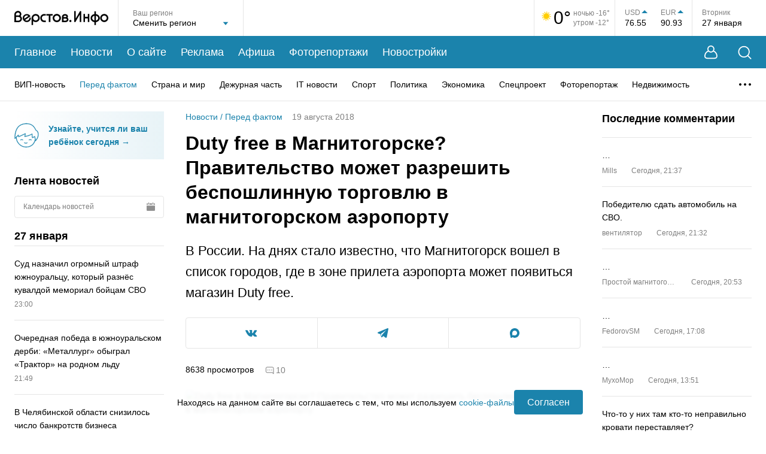

--- FILE ---
content_type: text/html; charset=utf-8
request_url: https://www.verstov.info/news/society/72741-duty-free-v-magnitogorske-pravitelstvo-mozhet-razreshit-besposhlinnuyu-torgovlyu-v-magnitogorskom-aeroportu
body_size: 50621
content:
<!DOCTYPE html><html lang="ru"><head><title>Duty free в Магнитогорске? Правительство может разрешить беспошлинную торговлю в магнитогорском аэропорту | Верстов.Инфо</title><meta charSet="utf-8"/><meta name="viewport" content="width=device-width, initial-scale=1, maximum-scale=5"/><meta http-equiv="X-UA-Compatible" content="IE=edge"/><meta name="format-detection" content="telephone=no"/><meta name="description" content="В России. На днях стало известно, что Магнитогорск вошел в список городов, где в зоне прилета аэропорта может появиться магазин Duty free."/><meta name="keywords" content="аэропорт, прилета, зонах, беспошлинной, статус, торговли, после, России, товары, магазинах, союза, аэропорта, может, городов, включает, программу, которая, продаются, Напомним, некоторые"/><meta name="application-name" content="Верстов.Инфо"/><meta name="og:type" content="website"/><meta name="og:title" content="Duty free в Магнитогорске? Правительство может разрешить беспошлинную торговлю в магнитогорском аэропорту | Верстов.Инфо"/><meta name="og:description" content="В России. На днях стало известно, что Магнитогорск вошел в список городов, где в зоне прилета аэропорта может появиться магазин Duty free."/><meta name="og:image" content="https://www.verstov.info/img_share.jpg"/><meta name="og:url" content="https://www.verstov.info/news/society/72741-duty-free-v-magnitogorske-pravitelstvo-mozhet-razreshit-besposhlinnuyu-torgovlyu-v-magnitogorskom-aeroportu"/><meta name="og:locale" content="ru"/><meta name="og:site_name" content="Верстов.Инфо"/><meta name="yandex-verification" content="ae8dee591c990213"/><meta name="twitter:card" content="summary_large_image"/><meta name="twitter:site" content="https://twitter.com/verstovinfo"/><meta name="twitter:creator" content="https://twitter.com/verstovinfo"/><meta name="twitter:title" content="Duty free в Магнитогорске? Правительство может разрешить беспошлинную торговлю в магнитогорском аэропорту"/><meta name="twitter:description" content="В России. На днях стало известно, что Магнитогорск вошел в список городов, где в зоне прилета аэропорта может появиться магазин Duty free."/><meta name="twitter:image" content="https://www.verstov.info/img_share.jpg"/><meta name="twitter:url" content="https://www.verstov.info/news/society/72741-duty-free-v-magnitogorske-pravitelstvo-mozhet-razreshit-besposhlinnuyu-torgovlyu-v-magnitogorskom-aeroportu"/><link rel="icon" href="/static/favicon/favicon.svg" sizes="120x120"/><link rel="apple-touch-icon" href="/static/favicon/apple-icon-57x57.png" sizes="57x57"/><link rel="apple-touch-icon" href="/static/favicon/apple-icon-60x60.png" sizes="60x60"/><link rel="apple-touch-icon" href="/static/favicon/apple-icon-72x72.png" sizes="72x72"/><link rel="apple-touch-icon" href="/static/favicon/apple-icon-76x76.png" sizes="76x76"/><link rel="apple-touch-icon" href="/static/favicon/apple-icon-114x114.png" sizes="114x114"/><link rel="apple-touch-icon" href="/static/favicon/apple-icon-120x120.png" sizes="120x120"/><link rel="apple-touch-icon" href="/static/favicon/apple-icon-144x144.png" sizes="144x144"/><link rel="apple-touch-icon" href="/static/favicon/apple-icon-152x152.png" sizes="152x152"/><link rel="apple-touch-icon" href="/static/favicon/apple-icon-180x180.png" sizes="180x180"/><link rel="icon" href="/static/favicon/android-icon-192x192.png" type="image/png" sizes="192x192"/><link rel="icon" href="/static/favicon/favicon-32x32.png" type="image/png" sizes="32x32"/><link rel="icon" href="/static/favicon/favicon-96x96.png" type="image/png" sizes="96x96"/><link rel="icon" href="/static/favicon/favicon-16x16.png" type="image/png" sizes="16x16"/><script>window.yaContextCb=window.yaContextCb||[]</script><script src="https://yandex.ru/ads/system/context.js" async=""></script><meta name="next-head-count" content="39"/><link rel="preload" href="/_next/static/css/012c9f02cd9a93a4.css" as="style"/><link rel="stylesheet" href="/_next/static/css/012c9f02cd9a93a4.css" data-n-g=""/><link rel="preload" href="/_next/static/css/f37ce50fc29109b0.css" as="style"/><link rel="stylesheet" href="/_next/static/css/f37ce50fc29109b0.css" data-n-p=""/><link rel="preload" href="/_next/static/css/e65983c48eb50315.css" as="style"/><link rel="stylesheet" href="/_next/static/css/e65983c48eb50315.css" data-n-p=""/><link rel="preload" href="/_next/static/css/d5ca1956d7b52ec7.css" as="style"/><link rel="stylesheet" href="/_next/static/css/d5ca1956d7b52ec7.css" data-n-p=""/><noscript data-n-css=""></noscript><script defer="" nomodule="" src="/_next/static/chunks/polyfills-c67a75d1b6f99dc8.js"></script><script src="/_next/static/chunks/webpack-9db11b6e61836adf.js" defer=""></script><script src="/_next/static/chunks/framework-0eaad1ef23e5e24c.js" defer=""></script><script src="/_next/static/chunks/main-7b3d510fe2558f8d.js" defer=""></script><script src="/_next/static/chunks/pages/_app-fa4fb8815b54263e.js" defer=""></script><script src="/_next/static/chunks/75fc9c18-2e9ae03a475db518.js" defer=""></script><script src="/_next/static/chunks/958-1ecb747d9238d70a.js" defer=""></script><script src="/_next/static/chunks/85-31d2d57b0e584d55.js" defer=""></script><script src="/_next/static/chunks/358-9ca6bd6e8abbb54e.js" defer=""></script><script src="/_next/static/chunks/698-7b13fc545841f2de.js" defer=""></script><script src="/_next/static/chunks/415-ee6381f1d0abaac5.js" defer=""></script><script src="/_next/static/chunks/195-5f481d07d719d372.js" defer=""></script><script src="/_next/static/chunks/488-05408c8e21b5d8d8.js" defer=""></script><script src="/_next/static/chunks/218-d70046a88c216ae7.js" defer=""></script><script src="/_next/static/chunks/pages/news/%5B%5B...props%5D%5D-bc1607ddcddfb540.js" defer=""></script><script src="/_next/static/uHA8W9_JwF8m_yZ6MbdKa/_buildManifest.js" defer=""></script><script src="/_next/static/uHA8W9_JwF8m_yZ6MbdKa/_ssgManifest.js" defer=""></script></head><body><div id="__next" data-reactroot=""><div class="layout_wrapper__pvKFP"><header class="header_header__8tmFX"><div class="header_headerTop__wrapperMobile__4S1Ml"><div class="header_search__GkHe1 header_search_mobile__C5Pfd"><div class="MaxWidth_wide__QBL5N header_search__inner__AqzqE"><svg width="23" height="23" viewBox="0 0 23 23" fill="none" xmlns="http://www.w3.org/2000/svg"><path d="M17.5487 16.5958L22.2658 21.313C22.6145 21.6617 22.6145 22.2273 22.2658 22.5783C21.9148 22.927 21.3492 22.927 21.0005 22.5783L16.2834 17.8612C14.6187 19.2442 12.4783 20.0755 10.1463 20.0755C7.48883 20.0755 5.08518 18.9995 3.34418 17.2586C1.60334 15.5177 0.527344 13.1141 0.527344 10.4589C0.527344 7.80139 1.60334 5.39772 3.34418 3.65671C5.08503 1.91585 7.48863 0.839844 10.1463 0.839844C12.8015 0.839844 15.205 1.91585 16.946 3.65671C18.6868 5.39757 19.7628 7.8012 19.7628 10.4589C19.7628 12.7909 18.9317 14.9311 17.5487 16.5958ZM15.6809 4.92217C14.2632 3.50679 12.3075 2.62941 10.1463 2.62941C7.9829 2.62941 6.02724 3.50679 4.60939 4.92217C3.19402 6.33984 2.31665 8.29551 2.31665 10.4592C2.31665 12.6203 3.19402 14.576 4.60939 15.9937C6.02705 17.4091 7.9827 18.2865 10.1463 18.2865C12.3075 18.2865 14.2632 17.4091 15.6809 15.9937C17.0962 14.5761 17.9736 12.6204 17.9736 10.4592C17.9736 8.29571 17.0962 6.34004 15.6809 4.92217Z" fill="white"></path></svg><input type="text" placeholder="Введите слово для поиска..." class="header_search__field__4fG6c" value=""/><button type="button" title="Закрыть поиск" class="header_closeBtn__ka_W2"><svg width="15" height="15" viewBox="0 0 15 15" fill="none" xmlns="http://www.w3.org/2000/svg"><path d="M1.06066 1L14 13.9393M13.9393 1L1 13.9393" stroke="white" stroke-width="1.5" stroke-linecap="round"></path></svg></button></div></div><div class="MaxWidth_maxWidth__gBFqa header_headerTop__mobile__rzKAY"><button type="button" title="Поиск" class="header_search__button__d4HAg"><svg width="23" height="23" viewBox="0 0 23 23" fill="none" xmlns="http://www.w3.org/2000/svg"><path d="M17.5487 16.5958L22.2658 21.313C22.6145 21.6617 22.6145 22.2273 22.2658 22.5783C21.9148 22.927 21.3492 22.927 21.0005 22.5783L16.2834 17.8612C14.6187 19.2442 12.4783 20.0755 10.1463 20.0755C7.48883 20.0755 5.08518 18.9995 3.34418 17.2586C1.60334 15.5177 0.527344 13.1141 0.527344 10.4589C0.527344 7.80139 1.60334 5.39772 3.34418 3.65671C5.08503 1.91585 7.48863 0.839844 10.1463 0.839844C12.8015 0.839844 15.205 1.91585 16.946 3.65671C18.6868 5.39757 19.7628 7.8012 19.7628 10.4589C19.7628 12.7909 18.9317 14.9311 17.5487 16.5958ZM15.6809 4.92217C14.2632 3.50679 12.3075 2.62941 10.1463 2.62941C7.9829 2.62941 6.02724 3.50679 4.60939 4.92217C3.19402 6.33984 2.31665 8.29551 2.31665 10.4592C2.31665 12.6203 3.19402 14.576 4.60939 15.9937C6.02705 17.4091 7.9827 18.2865 10.1463 18.2865C12.3075 18.2865 14.2632 17.4091 15.6809 15.9937C17.0962 14.5761 17.9736 12.6204 17.9736 10.4592C17.9736 8.29571 17.0962 6.34004 15.6809 4.92217Z" fill="white"></path></svg></button><div class="header_logo__MaFgV"><a title="На главную страницу" href="/"><svg width="157" height="24" viewBox="0 0 157 24" fill="none" xmlns="http://www.w3.org/2000/svg"><path fill-rule="evenodd" clip-rule="evenodd" d="M70.9343 18.9815C74.7476 18.9815 77.8389 15.9091 77.8389 12.1191C77.8389 8.32909 74.7476 5.25672 70.9343 5.25672C67.121 5.25672 64.0297 8.32909 64.0297 12.1191C64.0297 15.9091 67.121 18.9815 70.9343 18.9815ZM70.9343 7.94187C73.2554 7.94187 75.1371 9.81206 75.1371 12.1191C75.1371 14.4261 73.2554 16.2963 70.9343 16.2963C68.6132 16.2963 66.7315 14.4261 66.7315 12.1191C66.7315 9.81206 68.6132 7.94187 70.9343 7.94187ZM42.3999 12.0829C42.3999 15.809 39.3606 18.8295 35.6118 18.8295C34.0069 18.8295 32.5323 18.2759 31.3701 17.3504L31.3616 23.729C30.1043 23.7296 30.1035 23.7296 30.1029 23.7295C30.1021 23.7293 30.1013 23.729 28.8206 23.729L28.8358 12.4834C28.8278 12.3509 28.8238 12.2174 28.8238 12.0829C28.8238 8.35694 31.8631 5.3364 35.6118 5.3364C39.3609 5.3364 42.3999 8.35694 42.3999 12.0829ZM39.7437 12.0829C39.7437 9.81487 37.8937 7.97624 35.6118 7.97624C33.3299 7.97624 31.48 9.81487 31.48 12.0829C31.48 14.351 33.3299 16.1897 35.6118 16.1897C37.8937 16.1897 39.7437 14.351 39.7437 12.0829ZM64.0297 5.38698H53.6126V7.98626H57.5136V18.8686H60.129V7.98626H64.0297V5.38698ZM102.434 0.401138V13.121L109.477 1.01213C109.757 0.539316 110.328 0.306086 110.873 0.442729C111.418 0.579373 111.8 1.05209 111.808 1.59678V18.8677H109.313V6.2177L102.269 18.3267C101.989 18.8008 101.415 19.0338 100.87 18.8952C100.324 18.7565 99.9424 18.2806 99.939 17.7344L99.9254 0.401138H102.434ZM117.985 18.8053V12.6476H122.808V18.8689H125.363V5.30696H122.808V10.108H117.985V5.30696H115.43V18.8053H117.985ZM26.9274 9.18898L26.8197 9.26196L17.9201 15.3724C17.9201 15.3724 18.0833 15.5102 18.1937 15.5909C21.4178 17.9494 25.4917 15.1053 25.0643 11.4909L27.5294 11.2791C27.7232 13.5048 27.0372 15.8086 25.1871 17.2633C23.197 18.8277 20.802 19.2493 18.3921 18.4611C18.357 18.4496 18.3223 18.4365 18.2883 18.4219C16.7605 17.7661 15.6178 16.7665 14.7697 15.3432C14.7508 15.3115 14.7334 15.2791 14.7175 15.2459L14.502 14.7966C14.4861 14.7634 14.4717 14.7295 14.4588 14.695C13.8044 12.9406 13.8126 11.2161 14.4831 9.46782C14.4963 9.43343 14.511 9.39964 14.5273 9.36657C16.8795 4.57678 23.8621 3.98966 26.7642 8.89644C26.7832 8.92816 26.8005 8.96073 26.8162 8.99403L26.9274 9.18898ZM23.34 8.63695C23.3513 8.6459 23.3689 8.66013 23.3689 8.66013L16.593 13.3122C16.593 13.3122 16.5459 13.1548 16.522 13.0523C15.6823 9.46133 20.0326 6.02174 23.34 8.63695ZM157 12.0488C157 15.7722 153.963 18.7906 150.217 18.7906C146.47 18.7906 143.433 15.7722 143.433 12.0488C143.433 8.32541 146.47 5.30696 150.217 5.30696C153.963 5.30696 157 8.32541 157 12.0488ZM154.346 12.0488C154.346 9.7823 152.497 7.94495 150.217 7.94495C147.936 7.94495 146.088 9.7823 146.088 12.0488C146.088 14.3153 147.936 16.1526 150.217 16.1526C152.497 16.1526 154.346 14.3153 154.346 12.0488ZM136.362 1.02236V5.55212C139.872 6.08537 142.763 8.75023 142.763 12.2548C142.763 15.7592 139.872 18.4241 136.362 18.9574V23.6835H133.807V18.9622C130.282 18.4405 127.373 15.77 127.373 12.2548C127.373 8.73944 130.282 6.06896 133.807 5.54724V1.02236H136.362ZM130.027 12.2548C130.027 10.444 131.528 8.6998 133.807 8.22109V16.2884C131.528 15.8097 130.027 14.0655 130.027 12.2548ZM140.109 12.2548C140.109 10.4526 138.622 8.71636 136.362 8.22797V16.2815C138.622 15.7931 140.109 14.0569 140.109 12.2548ZM10.4937 8.88195C11.3053 7.93464 11.6134 6.80821 11.658 5.83485C11.8226 2.24719 8.82077 0.321395 6.30901 0.2719C4.4149 0.234592 2.81718 0.949723 1.69753 2.07813C0.61411 3.17002 0.0561997 4.56583 0.00412561 6.09273L0 6.09276L0.0907093 16.4031H0.0891507L0.0797091 18.9959L0.464501 18.9973H0.465127H0.467367C2.82675 19.0059 4.90437 19.0134 7.19351 19.001L7.25056 19.0006L7.30737 18.9954C9.79911 18.7647 12.6259 16.7615 12.7049 13.4568C12.7474 11.6769 11.9167 9.96333 10.4937 8.88195ZM3.55496 3.89875C2.97304 4.48525 2.63222 5.25643 2.61004 6.22763V7.77785C4.30981 7.77594 5.60797 7.77785 7.76055 7.77785C8.72972 7.26715 9.01731 6.47293 9.05199 5.71678C9.18578 2.80008 5.33355 2.10626 3.55496 3.89875ZM2.69964 16.4119C4.18064 16.4157 5.60341 16.4165 7.11744 16.4085C8.61511 16.2457 10.0573 15.0508 10.0968 13.3953C10.1339 11.8441 8.93946 10.385 7.10568 10.3245C5.61922 10.3053 4.13259 10.3239 2.6461 10.3255L2.69964 16.4119ZM51.7613 8.063C52.1356 8.07238 52.4065 8.07916 52.4867 8.06324L52.4664 5.39708C52.3905 5.41218 52.1535 5.40802 51.8005 5.4018C51.2081 5.39138 50.2891 5.37522 49.2554 5.43481C49.185 5.44205 49.1184 5.44867 49.0541 5.45503C48.5033 5.50972 48.1509 5.54467 47.5769 5.76694C45.4056 6.60746 44.1462 8.18945 43.6159 9.97709C43.2821 11.1021 43.2469 12.3027 43.4615 13.4395C43.6762 14.5777 44.1414 15.6606 44.8079 16.5483C45.8031 17.8737 47.5124 18.7873 49.2512 18.8661C49.3458 18.8703 52.4022 18.9076 52.4984 18.9069L52.4878 16.2393C52.3801 16.2401 49.3346 16.2025 49.2309 16.19C48.4252 16.0927 47.4548 15.5992 46.9655 14.9477C46.5403 14.3813 46.2425 13.6845 46.1033 12.9478C45.9642 12.2099 45.9842 11.4402 46.1948 10.7303C46.5046 9.68614 47.2508 8.75786 48.5452 8.25678C48.5849 8.24136 49.3349 8.09548 49.3349 8.09548C50.1528 8.02269 51.1124 8.04673 51.7613 8.063ZM95.4272 17.0746C95.4272 18.0654 94.6191 18.8685 93.6223 18.8685C92.6254 18.8685 91.8173 18.0654 91.8173 17.0746C91.8173 16.0839 92.6254 15.2808 93.6223 15.2808C94.6191 15.2808 95.4272 16.0839 95.4272 17.0746ZM79.5382 9.84717L79.5409 9.84714C79.5825 8.63435 80.1274 7.50672 81.0949 6.70198C82.0699 5.89095 83.4006 5.46388 84.9375 5.48887C85.9858 5.50593 87.1208 5.83573 88.0121 6.50335C88.9353 7.1946 89.6285 8.28661 89.5501 9.69825C89.5112 10.3972 89.2718 11.0777 88.8511 11.6403C89.8332 12.416 90.4448 13.5403 90.4075 14.831C90.3691 16.154 89.6501 17.1793 88.77 17.8505C87.9014 18.513 86.8051 18.8956 85.7552 18.9758L85.7083 18.9794L85.6611 18.9796C84.4113 18.9852 83.1337 18.9769 81.8452 18.9684C81.4253 18.9657 80.9827 18.9667 80.5423 18.9678C80.2005 18.9686 79.86 18.9694 79.5324 18.9684L79.5382 9.84717ZM84.8949 8.08136C83.8642 8.06461 83.1785 8.34979 82.7692 8.69031C82.1443 9.2101 82.1467 9.83948 82.1571 10.5585C83.0236 10.5538 83.8311 10.5553 84.6944 10.5568C85.1476 10.5576 85.6161 10.5585 86.1165 10.5585C86.4881 10.3947 86.6729 10.2124 86.7699 10.0764C87.1248 9.57967 86.9072 8.92228 86.4423 8.5742C86.048 8.27896 85.4668 8.09066 84.8949 8.08136ZM82.1822 13.1204L82.2168 16.3779C83.3608 16.3854 84.4838 16.3917 85.5982 16.387C86.1741 16.3347 86.759 16.116 87.1821 15.7935C87.6039 15.4716 87.7894 15.1149 87.7998 14.7565C87.8172 14.158 87.1877 13.1633 85.5891 13.1201C84.7706 13.1113 84.0228 13.1142 83.1971 13.1173C82.8737 13.1185 82.5384 13.1198 82.1822 13.1204Z" fill="black"></path></svg></a></div><div><button type="button" title="Меню" class="header_menu__button__AiSHq"><span></span><span></span><span></span></button></div></div><div class="mobileMenu_wrapper__jS0BU"><div class="MaxWidth_maxWidth__gBFqa"><button type="button" title="Личный кабинет" class="mobileMenu_userButton__XyZdV"><svg width="22" height="23" viewBox="0 0 22 23" fill="none" xmlns="http://www.w3.org/2000/svg"><path fill-rule="evenodd" clip-rule="evenodd" d="M16.0888 8.62146C16.5249 7.80086 16.772 6.86449 16.772 5.8704C16.772 2.62827 14.1438 0 10.9016 0C7.65952 0 5.03125 2.62827 5.03125 5.8704C5.03125 6.86396 5.27808 7.79988 5.71377 8.62017C5.43269 8.7598 5.09786 8.93979 4.73599 9.16213C3.74372 9.77179 2.49403 10.7328 1.61783 12.1024C0.766772 13.4327 0.0230571 15.486 0.00052522 17.3847C-0.0108329 18.3418 0.160495 19.3289 0.664043 20.1686C1.18271 21.0335 2.01295 21.6714 3.16706 21.9604C4.49199 22.2923 6.44673 22.2298 7.96979 22.2559C9.82637 22.2878 11.7245 22.2849 13.5802 22.2559C15.2528 22.2299 17.3042 22.2932 18.6329 21.9604C19.787 21.6714 20.6173 21.0335 21.136 20.1686C21.6395 19.3289 21.8108 18.3418 21.7995 17.3847C21.7769 15.486 21.0332 13.4327 20.1822 12.1024C19.306 10.7328 18.0563 9.77179 17.064 9.16213C16.7033 8.94047 16.3694 8.76091 16.0888 8.62146ZM15.072 5.8704C15.072 8.17364 13.2049 10.0408 10.9016 10.0408C8.5984 10.0408 6.73125 8.17364 6.73125 5.8704C6.73125 3.56715 8.5984 1.7 10.9016 1.7C13.2049 1.7 15.072 3.56715 15.072 5.8704ZM14.9841 10.0888C13.9276 11.1115 12.4881 11.7408 10.9016 11.7408C9.31462 11.7408 7.87469 11.111 6.81811 10.0878C6.80186 10.0952 6.78516 10.1028 6.76801 10.1107C6.49297 10.2377 6.10808 10.4317 5.67828 10.6958C4.808 11.2305 3.80768 12.0195 3.13409 13.0724C2.43535 14.1646 1.81834 15.894 1.8004 17.4061C1.79152 18.1543 1.93002 18.7797 2.20775 19.2428C2.47037 19.6808 2.89287 20.0362 3.60436 20.2144C4.70761 20.4907 6.47501 20.43 8.00072 20.4562C9.82083 20.4875 11.7339 20.4845 13.5522 20.4562C15.2433 20.4298 17.0962 20.4897 18.1956 20.2144C18.9071 20.0362 19.3296 19.6808 19.5922 19.2428C19.87 18.7797 20.0085 18.1543 19.9996 17.4061C19.9817 15.894 19.3646 14.1646 18.6659 13.0724C17.9923 12.0195 16.992 11.2305 16.1217 10.6958C15.6919 10.4317 15.307 10.2377 15.032 10.1107C15.0156 10.1032 14.9997 10.0959 14.9841 10.0888Z" fill="white"></path></svg><span>Личный кабинет</span><div class="mobileMenu_userButton__empty__a197w"></div></button><ul class="mobileMenu_mainMenu__3wju4"><li class="mobileMenu_mainMenu__item__egUuC"><a title="Главное" href="/">Главное</a></li><li class="mobileMenu_mainMenu__item__egUuC"><a title="Новости" href="/news">Новости</a></li><li class="mobileMenu_mainMenu__item__egUuC"><a title="О сайте" href="/about">О сайте</a></li><li class="mobileMenu_mainMenu__item__egUuC"><a title="Реклама" href="/about/commercial">Реклама</a></li><li class="mobileMenu_mainMenu__item__egUuC"><a title="Афиша" href="/afisha">Афиша</a></li><li class="mobileMenu_mainMenu__item__egUuC"><a title="Фоторепортажи" href="/photoreports">Фоторепортажи</a></li><li class="mobileMenu_mainMenu__item__egUuC"><a title="Новостройки" href="/newbuildings">Новостройки</a></li></ul><div class="mobileMenu_categories__wrapper__tp2gB"><p class="mobileMenu_categories__title__rxHkQ">Рубрики</p><ul class="mobileMenu_categories__nSkUt"><li><a title="ВИП-новость" href="/news/vip-news">ВИП-новость</a></li><li><a title="Перед фактом" href="/news/society">Перед фактом</a></li><li><a title="Страна и мир" href="/news/inrussia">Страна и мир</a></li><li><a title="Дежурная часть" href="/news/criminal">Дежурная часть</a></li><li><a title="IT новости" href="/news/it_news">IT новости</a></li><li><a title="Спорт" href="/news/sports">Спорт</a></li><li><a title="Политика" href="/news/policy">Политика</a></li><li><a title="Экономика" href="/news/economy">Экономика</a></li><li><a title="Спецпроект" href="/news/projects">Спецпроект</a></li><li><a title="Фоторепортаж" href="/news/fotoreport">Фоторепортаж</a></li><li><a title="Недвижимость" href="/news/realestate">Недвижимость</a></li><li><a title="Точка зрения" href="/news/tochka-zreniya">Точка зрения</a></li><li><a title="Курьезы" href="/news/lol">Курьезы</a></li><li><a title="Здоровье" href="/news/health">Здоровье</a></li><li><a title="Досуг" href="/news/dosug">Досуг</a></li><li><a title="Слухи" href="/news/hearings">Слухи</a></li><li><a title="Анонсы" href="/news/anons">Анонсы</a></li><li><a title="Персоны" href="/news/persons">Персоны</a></li><li><a title="Новости партнеров" href="/news/company_news">Новости партнеров</a></li><li><a title="Культура" href="/news/culture">Культура</a></li><li><a title="Авто" href="/news/autoversty">Авто</a></li><li><a title="Афиша" href="/news/afisha">Афиша</a></li><li><a title="Скандалы" href="/news/skandal">Скандалы</a></li><li><a title="Авторская колонка" href="/news/authorcolumn">Авторская колонка</a></li><li><a title="Новости Верстов.Инфо" href="/news/aboutsite">Новости Верстов.Инфо</a></li><li><a title="Благотворительность" href="/news/blagotvoritelnost">Благотворительность</a></li><li><a title="Религия" href="/news/religion">Религия</a></li><li><a title="Почта" href="/news/youmail">Почта</a></li><li><a title="Дороги и транспорт" href="/news/transport">Дороги и транспорт</a></li></ul></div><div class="mobileMenu_socnets___t5p7"><p class="mobileMenu_socnets__title__bPF66">Мы в соцсетях</p><div class="mobileMenu_socnets__listWrapper__1WvS_"><ul class="Socials_list__trsrG"><li class="Socials_listItem__nrgQ3"><a title="Вконтакте" target="_blank" href="https://vk.com/verstov_info"><svg width="20" height="11" viewBox="0 0 20 11" fill="none" xmlns="http://www.w3.org/2000/svg"><path fill-rule="evenodd" clip-rule="evenodd" d="M0 0.929122C0 0.846474 0 0.763856 0 0.681208C0.0834175 0.508567 0.2266 0.420031 0.410997 0.395766C0.507709 0.38303 0.605782 0.374942 0.703236 0.374725C1.53268 0.372896 2.36237 0.385478 3.19148 0.368434C3.66437 0.358734 3.95748 0.56881 4.13263 0.992557C4.26048 1.30189 4.39179 1.61076 4.54152 1.90981C4.77663 2.37923 5.00684 2.85346 5.27896 3.30135C5.6019 3.83294 5.9577 4.34547 6.31942 4.85183C6.42992 5.00653 6.59614 5.12918 6.75577 5.23889C7.00466 5.40995 7.23763 5.35296 7.37243 5.0827C7.45607 4.91505 7.51796 4.72725 7.54486 4.542C7.68214 3.5963 7.67416 2.64813 7.53933 1.7028C7.5166 1.54333 7.45736 1.38184 7.38214 1.23864C7.21883 0.927727 6.92659 0.793792 6.60019 0.71511C6.422 0.672159 6.40249 0.60451 6.5147 0.459263C6.74213 0.164959 7.03329 -0.000802796 7.41349 2.92362e-06C8.45417 0.00220316 9.49488 -0.00191841 10.5355 0.00164535C10.8471 0.00269899 11.115 0.187488 11.1872 0.45353C11.23 0.611389 11.2615 0.777647 11.2632 0.940495C11.2713 1.73047 11.2661 2.52054 11.2687 3.31058C11.2699 3.70805 11.2631 4.10639 11.2877 4.50261C11.3023 4.73791 11.3691 4.96975 11.5454 5.15029C11.7309 5.34031 11.9285 5.37363 12.1161 5.19209C12.3778 4.93894 12.6326 4.67302 12.8533 4.38405C13.339 3.74796 13.7412 3.05666 14.0872 2.33523C14.3119 1.86655 14.5133 1.38643 14.7192 0.908855C14.9009 0.487494 15.066 0.370975 15.5191 0.369859C15.9467 0.368837 16.3743 0.369766 16.8019 0.370448C17.4201 0.371409 18.0385 0.365924 18.6565 0.377266C18.942 0.382503 19.2114 0.450369 19.3548 0.743187V1.02209C19.3398 1.06011 19.3266 1.09894 19.3095 1.13601C19.1312 1.523 18.9971 1.93971 18.7642 2.29048C18.2354 3.08727 17.6581 3.8519 17.0998 4.62905C16.8566 4.9677 16.6026 5.29907 16.3699 5.64478C16.1776 5.93026 16.1065 6.24043 16.3082 6.55711C16.3742 6.66061 16.4502 6.76077 16.5366 6.84744C17.1066 7.41916 17.694 7.97403 18.2492 8.55966C18.7116 9.04743 19.1602 9.55485 19.3548 10.2259V10.3189C19.3482 10.3326 19.3381 10.3458 19.3354 10.3603C19.25 10.8164 19.0752 10.9617 18.6117 10.962C17.7049 10.9626 16.798 10.9546 15.8914 10.9669C15.2567 10.9756 14.7212 10.7535 14.2812 10.3099C13.915 9.9407 13.5799 9.54062 13.2148 9.17037C12.9743 8.92645 12.7179 8.6936 12.444 8.48901C12.2541 8.34714 12.0285 8.35591 11.8272 8.51457C11.6159 8.68108 11.5156 8.92034 11.4628 9.16318C11.38 9.54425 11.3441 9.93558 11.2883 10.3225C11.2296 10.7297 11.0344 10.9107 10.6276 10.9407C9.90544 10.9941 9.18743 10.972 8.47328 10.8419C7.46961 10.659 6.55959 10.2639 5.73345 9.66393C4.94986 9.09491 4.29523 8.39802 3.73688 7.61483C3.24407 6.92358 2.76014 6.2219 2.33093 5.49024C1.79462 4.57597 1.30633 3.63256 0.820602 2.68965C0.524374 2.11455 0.27205 1.51674 0 0.929122Z" fill="white"></path></svg></a></li><li class="Socials_listItem__nrgQ3"><a title="Telegram" target="_blank" href="https://t.me/verstovinfo"><svg width="18" height="16" viewBox="0 0 18 16" fill="none" xmlns="http://www.w3.org/2000/svg"><path d="M17.6601 0.219953C17.3531 -0.0344475 16.8708 -0.0708476 16.3722 0.124753H16.3713C15.8469 0.330354 1.52653 6.33197 0.943561 6.57717C0.837529 6.61317 -0.088506 6.95077 0.00688135 7.70278C0.092034 8.38078 0.836301 8.66158 0.927185 8.69398L4.56787 9.91198C4.80941 10.6976 5.69983 13.596 5.89674 14.2152C6.01956 14.6012 6.21975 15.1084 6.5706 15.2128C6.87846 15.3288 7.18468 15.2228 7.38282 15.0708L9.60866 13.0536L13.2019 15.7916L13.2874 15.8416C13.5314 15.9472 13.7652 16 13.9883 16C14.1606 16 14.326 15.9684 14.4841 15.9052C15.0224 15.6892 15.2377 15.188 15.2603 15.1312L17.9442 1.50036C18.108 0.772355 17.8803 0.401954 17.6601 0.219953ZM7.7787 10.3992L6.55054 13.5992L5.32237 9.59918L14.7383 2.79916L7.7787 10.3992Z" fill="white"></path></svg></a></li><li class="Socials_listItem__nrgQ3"><a title="Max" target="_blank" href="https://max.ru/verstov_info"><svg xmlns="http://www.w3.org/2000/svg" width="16" height="16" viewBox="0 0 16 16" fill="none"><path fill-rule="evenodd" clip-rule="evenodd" d="M8.1719 15.9543C6.6017 15.9543 5.872 15.7241 4.60361 14.8032C3.80132 15.8392 1.26074 16.6488 1.14995 15.2637C1.14995 14.2238 0.920723 13.3452 0.660933 12.3859C0.351479 11.2041 0 9.88801 0 7.98101C0 3.42646 3.7211 0 8.12987 0C12.5425 0 16 3.59529 16 8.02321C16.0148 12.3827 12.5125 15.9311 8.1719 15.9543ZM8.23684 3.93679C6.08976 3.82551 4.41641 5.31811 4.04583 7.6587C3.7402 9.59639 4.2827 11.9562 4.74497 12.0789C4.96656 12.1327 5.52434 11.6799 5.872 11.3307C6.44687 11.7296 7.1163 11.9691 7.81277 12.0252C10.0375 12.1327 11.9384 10.4317 12.0878 8.19972C12.1748 5.96306 10.4619 4.06862 8.23684 3.94062L8.23684 3.93679Z" fill="white"></path></svg></a></li></ul></div></div></div></div></div><div class="MaxWidth_wide__QBL5N header_headerTop__wrapper__tX5fH"><div class="header_headerTop___1MO6"><div class="header_logo__MaFgV"><a title="На главную страницу" href="/"><svg width="157" height="24" viewBox="0 0 157 24" fill="none" xmlns="http://www.w3.org/2000/svg"><path fill-rule="evenodd" clip-rule="evenodd" d="M70.9343 18.9815C74.7476 18.9815 77.8389 15.9091 77.8389 12.1191C77.8389 8.32909 74.7476 5.25672 70.9343 5.25672C67.121 5.25672 64.0297 8.32909 64.0297 12.1191C64.0297 15.9091 67.121 18.9815 70.9343 18.9815ZM70.9343 7.94187C73.2554 7.94187 75.1371 9.81206 75.1371 12.1191C75.1371 14.4261 73.2554 16.2963 70.9343 16.2963C68.6132 16.2963 66.7315 14.4261 66.7315 12.1191C66.7315 9.81206 68.6132 7.94187 70.9343 7.94187ZM42.3999 12.0829C42.3999 15.809 39.3606 18.8295 35.6118 18.8295C34.0069 18.8295 32.5323 18.2759 31.3701 17.3504L31.3616 23.729C30.1043 23.7296 30.1035 23.7296 30.1029 23.7295C30.1021 23.7293 30.1013 23.729 28.8206 23.729L28.8358 12.4834C28.8278 12.3509 28.8238 12.2174 28.8238 12.0829C28.8238 8.35694 31.8631 5.3364 35.6118 5.3364C39.3609 5.3364 42.3999 8.35694 42.3999 12.0829ZM39.7437 12.0829C39.7437 9.81487 37.8937 7.97624 35.6118 7.97624C33.3299 7.97624 31.48 9.81487 31.48 12.0829C31.48 14.351 33.3299 16.1897 35.6118 16.1897C37.8937 16.1897 39.7437 14.351 39.7437 12.0829ZM64.0297 5.38698H53.6126V7.98626H57.5136V18.8686H60.129V7.98626H64.0297V5.38698ZM102.434 0.401138V13.121L109.477 1.01213C109.757 0.539316 110.328 0.306086 110.873 0.442729C111.418 0.579373 111.8 1.05209 111.808 1.59678V18.8677H109.313V6.2177L102.269 18.3267C101.989 18.8008 101.415 19.0338 100.87 18.8952C100.324 18.7565 99.9424 18.2806 99.939 17.7344L99.9254 0.401138H102.434ZM117.985 18.8053V12.6476H122.808V18.8689H125.363V5.30696H122.808V10.108H117.985V5.30696H115.43V18.8053H117.985ZM26.9274 9.18898L26.8197 9.26196L17.9201 15.3724C17.9201 15.3724 18.0833 15.5102 18.1937 15.5909C21.4178 17.9494 25.4917 15.1053 25.0643 11.4909L27.5294 11.2791C27.7232 13.5048 27.0372 15.8086 25.1871 17.2633C23.197 18.8277 20.802 19.2493 18.3921 18.4611C18.357 18.4496 18.3223 18.4365 18.2883 18.4219C16.7605 17.7661 15.6178 16.7665 14.7697 15.3432C14.7508 15.3115 14.7334 15.2791 14.7175 15.2459L14.502 14.7966C14.4861 14.7634 14.4717 14.7295 14.4588 14.695C13.8044 12.9406 13.8126 11.2161 14.4831 9.46782C14.4963 9.43343 14.511 9.39964 14.5273 9.36657C16.8795 4.57678 23.8621 3.98966 26.7642 8.89644C26.7832 8.92816 26.8005 8.96073 26.8162 8.99403L26.9274 9.18898ZM23.34 8.63695C23.3513 8.6459 23.3689 8.66013 23.3689 8.66013L16.593 13.3122C16.593 13.3122 16.5459 13.1548 16.522 13.0523C15.6823 9.46133 20.0326 6.02174 23.34 8.63695ZM157 12.0488C157 15.7722 153.963 18.7906 150.217 18.7906C146.47 18.7906 143.433 15.7722 143.433 12.0488C143.433 8.32541 146.47 5.30696 150.217 5.30696C153.963 5.30696 157 8.32541 157 12.0488ZM154.346 12.0488C154.346 9.7823 152.497 7.94495 150.217 7.94495C147.936 7.94495 146.088 9.7823 146.088 12.0488C146.088 14.3153 147.936 16.1526 150.217 16.1526C152.497 16.1526 154.346 14.3153 154.346 12.0488ZM136.362 1.02236V5.55212C139.872 6.08537 142.763 8.75023 142.763 12.2548C142.763 15.7592 139.872 18.4241 136.362 18.9574V23.6835H133.807V18.9622C130.282 18.4405 127.373 15.77 127.373 12.2548C127.373 8.73944 130.282 6.06896 133.807 5.54724V1.02236H136.362ZM130.027 12.2548C130.027 10.444 131.528 8.6998 133.807 8.22109V16.2884C131.528 15.8097 130.027 14.0655 130.027 12.2548ZM140.109 12.2548C140.109 10.4526 138.622 8.71636 136.362 8.22797V16.2815C138.622 15.7931 140.109 14.0569 140.109 12.2548ZM10.4937 8.88195C11.3053 7.93464 11.6134 6.80821 11.658 5.83485C11.8226 2.24719 8.82077 0.321395 6.30901 0.2719C4.4149 0.234592 2.81718 0.949723 1.69753 2.07813C0.61411 3.17002 0.0561997 4.56583 0.00412561 6.09273L0 6.09276L0.0907093 16.4031H0.0891507L0.0797091 18.9959L0.464501 18.9973H0.465127H0.467367C2.82675 19.0059 4.90437 19.0134 7.19351 19.001L7.25056 19.0006L7.30737 18.9954C9.79911 18.7647 12.6259 16.7615 12.7049 13.4568C12.7474 11.6769 11.9167 9.96333 10.4937 8.88195ZM3.55496 3.89875C2.97304 4.48525 2.63222 5.25643 2.61004 6.22763V7.77785C4.30981 7.77594 5.60797 7.77785 7.76055 7.77785C8.72972 7.26715 9.01731 6.47293 9.05199 5.71678C9.18578 2.80008 5.33355 2.10626 3.55496 3.89875ZM2.69964 16.4119C4.18064 16.4157 5.60341 16.4165 7.11744 16.4085C8.61511 16.2457 10.0573 15.0508 10.0968 13.3953C10.1339 11.8441 8.93946 10.385 7.10568 10.3245C5.61922 10.3053 4.13259 10.3239 2.6461 10.3255L2.69964 16.4119ZM51.7613 8.063C52.1356 8.07238 52.4065 8.07916 52.4867 8.06324L52.4664 5.39708C52.3905 5.41218 52.1535 5.40802 51.8005 5.4018C51.2081 5.39138 50.2891 5.37522 49.2554 5.43481C49.185 5.44205 49.1184 5.44867 49.0541 5.45503C48.5033 5.50972 48.1509 5.54467 47.5769 5.76694C45.4056 6.60746 44.1462 8.18945 43.6159 9.97709C43.2821 11.1021 43.2469 12.3027 43.4615 13.4395C43.6762 14.5777 44.1414 15.6606 44.8079 16.5483C45.8031 17.8737 47.5124 18.7873 49.2512 18.8661C49.3458 18.8703 52.4022 18.9076 52.4984 18.9069L52.4878 16.2393C52.3801 16.2401 49.3346 16.2025 49.2309 16.19C48.4252 16.0927 47.4548 15.5992 46.9655 14.9477C46.5403 14.3813 46.2425 13.6845 46.1033 12.9478C45.9642 12.2099 45.9842 11.4402 46.1948 10.7303C46.5046 9.68614 47.2508 8.75786 48.5452 8.25678C48.5849 8.24136 49.3349 8.09548 49.3349 8.09548C50.1528 8.02269 51.1124 8.04673 51.7613 8.063ZM95.4272 17.0746C95.4272 18.0654 94.6191 18.8685 93.6223 18.8685C92.6254 18.8685 91.8173 18.0654 91.8173 17.0746C91.8173 16.0839 92.6254 15.2808 93.6223 15.2808C94.6191 15.2808 95.4272 16.0839 95.4272 17.0746ZM79.5382 9.84717L79.5409 9.84714C79.5825 8.63435 80.1274 7.50672 81.0949 6.70198C82.0699 5.89095 83.4006 5.46388 84.9375 5.48887C85.9858 5.50593 87.1208 5.83573 88.0121 6.50335C88.9353 7.1946 89.6285 8.28661 89.5501 9.69825C89.5112 10.3972 89.2718 11.0777 88.8511 11.6403C89.8332 12.416 90.4448 13.5403 90.4075 14.831C90.3691 16.154 89.6501 17.1793 88.77 17.8505C87.9014 18.513 86.8051 18.8956 85.7552 18.9758L85.7083 18.9794L85.6611 18.9796C84.4113 18.9852 83.1337 18.9769 81.8452 18.9684C81.4253 18.9657 80.9827 18.9667 80.5423 18.9678C80.2005 18.9686 79.86 18.9694 79.5324 18.9684L79.5382 9.84717ZM84.8949 8.08136C83.8642 8.06461 83.1785 8.34979 82.7692 8.69031C82.1443 9.2101 82.1467 9.83948 82.1571 10.5585C83.0236 10.5538 83.8311 10.5553 84.6944 10.5568C85.1476 10.5576 85.6161 10.5585 86.1165 10.5585C86.4881 10.3947 86.6729 10.2124 86.7699 10.0764C87.1248 9.57967 86.9072 8.92228 86.4423 8.5742C86.048 8.27896 85.4668 8.09066 84.8949 8.08136ZM82.1822 13.1204L82.2168 16.3779C83.3608 16.3854 84.4838 16.3917 85.5982 16.387C86.1741 16.3347 86.759 16.116 87.1821 15.7935C87.6039 15.4716 87.7894 15.1149 87.7998 14.7565C87.8172 14.158 87.1877 13.1633 85.5891 13.1201C84.7706 13.1113 84.0228 13.1142 83.1971 13.1173C82.8737 13.1185 82.5384 13.1198 82.1822 13.1204Z" fill="black"></path></svg></a></div><div class="header_region__KAJJK"><p class="header_region__name__r9K52">Ваш регион</p><a class="header_hiddenLink__1tvcF" href="#"></a><select class="header_region__select__RzQyd"><option value="/">Сменить регион</option><option value="http://verstov74.info">Челябинск</option><option value="http://1kizil.ru">Кизильский район</option><option value="http://1verhneuralsk.ru">Верхнеуральский район</option><option value="http://1agapovka.ru">Агаповский район</option><option value="http://1bredy.ru">Брединский район</option><option value="http://1nagaybak.ru">Нагайбакский район</option><option value="http://1kartaly.ru">Карталинский район</option><option value="http://1troick.ru">Троицкий район</option><option value="http://1oktyabrsk.ru">Октябрьский район</option><option value="http://1-plast.ru">Пластовский район</option><option value="http://1uysk.ru">Уйский район</option><option value="http://1-chesma.ru">Чесменский район</option><option value="http://1chebarkul.ru/">Чебаркульский район</option><option value="http://1-varna.ru">Варненский район</option><option value="http://1kunashak.ru">Кунашакский район</option><option value="http://1krasnoarmeysky.ru">Красноармейский район</option><option value="http://1-zlatoust.ru">Златоуст</option><option value="http://1argayash.ru">Аргаяшский район</option><option value="http://1sosnovsky.ru">Сосновский район</option><option value="http://1miass.ru">Миасс</option><option value="http://1etkul.ru">Еткульский район</option><option value="http://1uvelskiy.ru">Увельский район</option></select></div><div class="header_logos__NZ3Ti"><div class="header_logos__logo__ebp_G"></div><div class="header_logos__logo__ebp_G"></div><div class="header_logos__logo__ebp_G"></div><div class="header_logos__logo__ebp_G"></div></div><div class="header_weather__C3qTC"><div><svg xmlns="http://www.w3.org/2000/svg" width="55" height="38" viewBox="0 0 55 38"><g fill="#000000" fill-rule="evenodd" transform="translate(0 -1)"><rect width="55" height="55" fill="none"></rect><path fill="#FFCE00" d="M28.367,8.787 C31.34,9.017 34.046,10.392 35.985,12.659 C37.921,14.924 38.862,17.808 38.626,20.782 C38.232,25.927 34.238,30.208 29.135,30.962 C28.311,31.083 27.468,31.112 26.63,31.048 C20.491,30.567 15.888,25.185 16.365,19.05 C16.763,13.907 20.757,9.626 25.862,8.872 C26.684,8.75 27.528,8.722 28.367,8.787 Z M33.971,30.884 C34.204,30.746 34.433,30.6 34.656,30.446 C34.725,30.399 34.8,30.359 34.868,30.311 L35.189,37.321 L30.223,32.374 C31.459,32.103 32.626,31.649 33.701,31.044 C33.793,30.993 33.881,30.938 33.971,30.884 Z M26.506,32.638 C27.234,32.695 27.964,32.67 28.687,32.601 L25.449,38.836 L23.625,32.062 C24.543,32.355 25.504,32.559 26.506,32.638 Z M18.075,28.493 C19.219,29.749 20.608,30.774 22.179,31.498 L16.261,35.275 L18.075,28.493 Z M15.036,22.65 C15.408,24.338 16.115,25.91 17.092,27.285 L10.091,27.605 L15.036,22.65 Z M14.774,18.926 C14.716,19.662 14.737,20.387 14.805,21.097 L8.583,17.87 L15.353,16.046 C15.054,16.97 14.851,17.932 14.774,18.926 Z M17.186,12.455 C16.699,13.125 16.271,13.839 15.918,14.595 L12.141,8.683 L18.927,10.495 C18.621,10.774 18.333,11.072 18.054,11.38 C18.032,11.405 18.011,11.432 17.987,11.457 C17.736,11.74 17.498,12.033 17.271,12.337 C17.242,12.376 17.215,12.416 17.186,12.455 Z M21.031,8.946 C20.793,9.088 20.561,9.236 20.334,9.392 C20.268,9.436 20.197,9.474 20.132,9.52 L19.811,2.51 L24.776,7.459 C23.54,7.731 22.372,8.184 21.297,8.789 C21.208,8.839 21.12,8.894 21.031,8.946 Z M28.489,7.197 C27.762,7.14 27.034,7.165 26.312,7.232 L29.547,1 L31.373,7.768 C30.445,7.475 29.483,7.273 28.489,7.197 Z M32.829,8.331 L38.737,4.557 L36.923,11.331 C35.754,10.048 34.366,9.037 32.829,8.331 Z M37.912,12.544 L44.909,12.223 L39.968,17.176 C39.607,15.519 38.91,13.949 37.912,12.544 Z M40.195,18.73 L46.418,21.957 L39.64,23.789 C39.939,22.864 40.143,21.901 40.219,20.904 C40.276,20.172 40.26,19.446 40.195,18.73 Z M36.068,29.336 C37.325,28.191 38.351,26.799 39.073,25.224 L42.863,31.147 L36.068,29.336 Z"></path></g></svg></div><p class="header_weather__current__LUzxN">0°</p><div><p class="header_weather__morning__xuCcy">ночью -16°</p><p class="header_weather__evening__zjksA">утром -12°</p></div></div><div class="header_currencies__FiVfH"><div class="header_currency__rATR9"><p class="header_currencies__title__0yNY_">USD</p><p class="header_currencies__value__Xdujw">76.55</p></div><div class="header_currency__rATR9"><p class="header_currencies__title__0yNY_">EUR</p><p class="header_currencies__value__Xdujw">90.93</p></div></div><div class="header_today__wDsGW"><p class="header_today__day__c9_sH">Среда</p><p class="header_today__date__0eW_S">28 января</p></div></div></div><div class="header_headerMiddle__wrapper__H3Pbo"><div class="header_search__GkHe1"><div class="MaxWidth_wide__QBL5N header_search__inner__AqzqE"><svg width="23" height="23" viewBox="0 0 23 23" fill="none" xmlns="http://www.w3.org/2000/svg"><path d="M17.5487 16.5958L22.2658 21.313C22.6145 21.6617 22.6145 22.2273 22.2658 22.5783C21.9148 22.927 21.3492 22.927 21.0005 22.5783L16.2834 17.8612C14.6187 19.2442 12.4783 20.0755 10.1463 20.0755C7.48883 20.0755 5.08518 18.9995 3.34418 17.2586C1.60334 15.5177 0.527344 13.1141 0.527344 10.4589C0.527344 7.80139 1.60334 5.39772 3.34418 3.65671C5.08503 1.91585 7.48863 0.839844 10.1463 0.839844C12.8015 0.839844 15.205 1.91585 16.946 3.65671C18.6868 5.39757 19.7628 7.8012 19.7628 10.4589C19.7628 12.7909 18.9317 14.9311 17.5487 16.5958ZM15.6809 4.92217C14.2632 3.50679 12.3075 2.62941 10.1463 2.62941C7.9829 2.62941 6.02724 3.50679 4.60939 4.92217C3.19402 6.33984 2.31665 8.29551 2.31665 10.4592C2.31665 12.6203 3.19402 14.576 4.60939 15.9937C6.02705 17.4091 7.9827 18.2865 10.1463 18.2865C12.3075 18.2865 14.2632 17.4091 15.6809 15.9937C17.0962 14.5761 17.9736 12.6204 17.9736 10.4592C17.9736 8.29571 17.0962 6.34004 15.6809 4.92217Z" fill="white"></path></svg><input type="text" placeholder="Введите слово для поиска..." class="header_search__field__4fG6c" value=""/><button type="button" title="Найти" class="header_findBtn__zJvgD">Найти</button><button type="button" title="Закрыть поиск" class="header_closeBtn__ka_W2"><svg width="15" height="15" viewBox="0 0 15 15" fill="none" xmlns="http://www.w3.org/2000/svg"><path d="M1.06066 1L14 13.9393M13.9393 1L1 13.9393" stroke="white" stroke-width="1.5" stroke-linecap="round"></path></svg></button></div></div><div class="MaxWidth_wide__QBL5N header_headerMiddle__v5iP_"><div class="header_floatingLogo__wrapper__R_lrb"><a class="header_floatingLogo__tV9xC" title="На главную страницу" href="/"><svg width="157" height="24" viewBox="0 0 157 24" fill="none" xmlns="http://www.w3.org/2000/svg"><path fill-rule="evenodd" clip-rule="evenodd" d="M70.9343 18.9815C74.7476 18.9815 77.8389 15.9091 77.8389 12.1191C77.8389 8.32909 74.7476 5.25672 70.9343 5.25672C67.121 5.25672 64.0297 8.32909 64.0297 12.1191C64.0297 15.9091 67.121 18.9815 70.9343 18.9815ZM70.9343 7.94187C73.2554 7.94187 75.1371 9.81206 75.1371 12.1191C75.1371 14.4261 73.2554 16.2963 70.9343 16.2963C68.6132 16.2963 66.7315 14.4261 66.7315 12.1191C66.7315 9.81206 68.6132 7.94187 70.9343 7.94187ZM42.3999 12.0829C42.3999 15.809 39.3606 18.8295 35.6118 18.8295C34.0069 18.8295 32.5323 18.2759 31.3701 17.3504L31.3616 23.729C30.1043 23.7296 30.1035 23.7296 30.1029 23.7295C30.1021 23.7293 30.1013 23.729 28.8206 23.729L28.8358 12.4834C28.8278 12.3509 28.8238 12.2174 28.8238 12.0829C28.8238 8.35694 31.8631 5.3364 35.6118 5.3364C39.3609 5.3364 42.3999 8.35694 42.3999 12.0829ZM39.7437 12.0829C39.7437 9.81487 37.8937 7.97624 35.6118 7.97624C33.3299 7.97624 31.48 9.81487 31.48 12.0829C31.48 14.351 33.3299 16.1897 35.6118 16.1897C37.8937 16.1897 39.7437 14.351 39.7437 12.0829ZM64.0297 5.38698H53.6126V7.98626H57.5136V18.8686H60.129V7.98626H64.0297V5.38698ZM102.434 0.401138V13.121L109.477 1.01213C109.757 0.539316 110.328 0.306086 110.873 0.442729C111.418 0.579373 111.8 1.05209 111.808 1.59678V18.8677H109.313V6.2177L102.269 18.3267C101.989 18.8008 101.415 19.0338 100.87 18.8952C100.324 18.7565 99.9424 18.2806 99.939 17.7344L99.9254 0.401138H102.434ZM117.985 18.8053V12.6476H122.808V18.8689H125.363V5.30696H122.808V10.108H117.985V5.30696H115.43V18.8053H117.985ZM26.9274 9.18898L26.8197 9.26196L17.9201 15.3724C17.9201 15.3724 18.0833 15.5102 18.1937 15.5909C21.4178 17.9494 25.4917 15.1053 25.0643 11.4909L27.5294 11.2791C27.7232 13.5048 27.0372 15.8086 25.1871 17.2633C23.197 18.8277 20.802 19.2493 18.3921 18.4611C18.357 18.4496 18.3223 18.4365 18.2883 18.4219C16.7605 17.7661 15.6178 16.7665 14.7697 15.3432C14.7508 15.3115 14.7334 15.2791 14.7175 15.2459L14.502 14.7966C14.4861 14.7634 14.4717 14.7295 14.4588 14.695C13.8044 12.9406 13.8126 11.2161 14.4831 9.46782C14.4963 9.43343 14.511 9.39964 14.5273 9.36657C16.8795 4.57678 23.8621 3.98966 26.7642 8.89644C26.7832 8.92816 26.8005 8.96073 26.8162 8.99403L26.9274 9.18898ZM23.34 8.63695C23.3513 8.6459 23.3689 8.66013 23.3689 8.66013L16.593 13.3122C16.593 13.3122 16.5459 13.1548 16.522 13.0523C15.6823 9.46133 20.0326 6.02174 23.34 8.63695ZM157 12.0488C157 15.7722 153.963 18.7906 150.217 18.7906C146.47 18.7906 143.433 15.7722 143.433 12.0488C143.433 8.32541 146.47 5.30696 150.217 5.30696C153.963 5.30696 157 8.32541 157 12.0488ZM154.346 12.0488C154.346 9.7823 152.497 7.94495 150.217 7.94495C147.936 7.94495 146.088 9.7823 146.088 12.0488C146.088 14.3153 147.936 16.1526 150.217 16.1526C152.497 16.1526 154.346 14.3153 154.346 12.0488ZM136.362 1.02236V5.55212C139.872 6.08537 142.763 8.75023 142.763 12.2548C142.763 15.7592 139.872 18.4241 136.362 18.9574V23.6835H133.807V18.9622C130.282 18.4405 127.373 15.77 127.373 12.2548C127.373 8.73944 130.282 6.06896 133.807 5.54724V1.02236H136.362ZM130.027 12.2548C130.027 10.444 131.528 8.6998 133.807 8.22109V16.2884C131.528 15.8097 130.027 14.0655 130.027 12.2548ZM140.109 12.2548C140.109 10.4526 138.622 8.71636 136.362 8.22797V16.2815C138.622 15.7931 140.109 14.0569 140.109 12.2548ZM10.4937 8.88195C11.3053 7.93464 11.6134 6.80821 11.658 5.83485C11.8226 2.24719 8.82077 0.321395 6.30901 0.2719C4.4149 0.234592 2.81718 0.949723 1.69753 2.07813C0.61411 3.17002 0.0561997 4.56583 0.00412561 6.09273L0 6.09276L0.0907093 16.4031H0.0891507L0.0797091 18.9959L0.464501 18.9973H0.465127H0.467367C2.82675 19.0059 4.90437 19.0134 7.19351 19.001L7.25056 19.0006L7.30737 18.9954C9.79911 18.7647 12.6259 16.7615 12.7049 13.4568C12.7474 11.6769 11.9167 9.96333 10.4937 8.88195ZM3.55496 3.89875C2.97304 4.48525 2.63222 5.25643 2.61004 6.22763V7.77785C4.30981 7.77594 5.60797 7.77785 7.76055 7.77785C8.72972 7.26715 9.01731 6.47293 9.05199 5.71678C9.18578 2.80008 5.33355 2.10626 3.55496 3.89875ZM2.69964 16.4119C4.18064 16.4157 5.60341 16.4165 7.11744 16.4085C8.61511 16.2457 10.0573 15.0508 10.0968 13.3953C10.1339 11.8441 8.93946 10.385 7.10568 10.3245C5.61922 10.3053 4.13259 10.3239 2.6461 10.3255L2.69964 16.4119ZM51.7613 8.063C52.1356 8.07238 52.4065 8.07916 52.4867 8.06324L52.4664 5.39708C52.3905 5.41218 52.1535 5.40802 51.8005 5.4018C51.2081 5.39138 50.2891 5.37522 49.2554 5.43481C49.185 5.44205 49.1184 5.44867 49.0541 5.45503C48.5033 5.50972 48.1509 5.54467 47.5769 5.76694C45.4056 6.60746 44.1462 8.18945 43.6159 9.97709C43.2821 11.1021 43.2469 12.3027 43.4615 13.4395C43.6762 14.5777 44.1414 15.6606 44.8079 16.5483C45.8031 17.8737 47.5124 18.7873 49.2512 18.8661C49.3458 18.8703 52.4022 18.9076 52.4984 18.9069L52.4878 16.2393C52.3801 16.2401 49.3346 16.2025 49.2309 16.19C48.4252 16.0927 47.4548 15.5992 46.9655 14.9477C46.5403 14.3813 46.2425 13.6845 46.1033 12.9478C45.9642 12.2099 45.9842 11.4402 46.1948 10.7303C46.5046 9.68614 47.2508 8.75786 48.5452 8.25678C48.5849 8.24136 49.3349 8.09548 49.3349 8.09548C50.1528 8.02269 51.1124 8.04673 51.7613 8.063ZM95.4272 17.0746C95.4272 18.0654 94.6191 18.8685 93.6223 18.8685C92.6254 18.8685 91.8173 18.0654 91.8173 17.0746C91.8173 16.0839 92.6254 15.2808 93.6223 15.2808C94.6191 15.2808 95.4272 16.0839 95.4272 17.0746ZM79.5382 9.84717L79.5409 9.84714C79.5825 8.63435 80.1274 7.50672 81.0949 6.70198C82.0699 5.89095 83.4006 5.46388 84.9375 5.48887C85.9858 5.50593 87.1208 5.83573 88.0121 6.50335C88.9353 7.1946 89.6285 8.28661 89.5501 9.69825C89.5112 10.3972 89.2718 11.0777 88.8511 11.6403C89.8332 12.416 90.4448 13.5403 90.4075 14.831C90.3691 16.154 89.6501 17.1793 88.77 17.8505C87.9014 18.513 86.8051 18.8956 85.7552 18.9758L85.7083 18.9794L85.6611 18.9796C84.4113 18.9852 83.1337 18.9769 81.8452 18.9684C81.4253 18.9657 80.9827 18.9667 80.5423 18.9678C80.2005 18.9686 79.86 18.9694 79.5324 18.9684L79.5382 9.84717ZM84.8949 8.08136C83.8642 8.06461 83.1785 8.34979 82.7692 8.69031C82.1443 9.2101 82.1467 9.83948 82.1571 10.5585C83.0236 10.5538 83.8311 10.5553 84.6944 10.5568C85.1476 10.5576 85.6161 10.5585 86.1165 10.5585C86.4881 10.3947 86.6729 10.2124 86.7699 10.0764C87.1248 9.57967 86.9072 8.92228 86.4423 8.5742C86.048 8.27896 85.4668 8.09066 84.8949 8.08136ZM82.1822 13.1204L82.2168 16.3779C83.3608 16.3854 84.4838 16.3917 85.5982 16.387C86.1741 16.3347 86.759 16.116 87.1821 15.7935C87.6039 15.4716 87.7894 15.1149 87.7998 14.7565C87.8172 14.158 87.1877 13.1633 85.5891 13.1201C84.7706 13.1113 84.0228 13.1142 83.1971 13.1173C82.8737 13.1185 82.5384 13.1198 82.1822 13.1204Z" fill="black"></path></svg></a></div><ul class="header_list__MGdjG"><li class="header_list__item__zEBMQ"><a title="Главное" class="" href="/">Главное</a></li><li class="header_list__item__zEBMQ"><a title="Новости" class="" href="/news">Новости</a></li><li class="header_list__item__zEBMQ"><a title="О сайте" class="" href="/about">О сайте</a></li><li class="header_list__item__zEBMQ"><a title="Реклама" class="" href="/about/commercial">Реклама</a></li><li class="header_list__item__zEBMQ"><a title="Афиша" class="" href="/afisha">Афиша</a></li><li class="header_list__item__zEBMQ"><a title="Фоторепортажи" class="" href="/photoreports">Фоторепортажи</a></li><li class="header_list__item__zEBMQ"><a title="Новостройки" class="" href="/newbuildings">Новостройки</a></li></ul><div class="header_controls__8FKTp"><div><button type="button" class="header_user__link__u1ztq" title="Открыть меню пользователя"><svg width="22" height="23" viewBox="0 0 22 23" fill="none" xmlns="http://www.w3.org/2000/svg"><path fill-rule="evenodd" clip-rule="evenodd" d="M16.0888 8.62146C16.5249 7.80086 16.772 6.86449 16.772 5.8704C16.772 2.62827 14.1438 0 10.9016 0C7.65952 0 5.03125 2.62827 5.03125 5.8704C5.03125 6.86396 5.27808 7.79988 5.71377 8.62017C5.43269 8.7598 5.09786 8.93979 4.73599 9.16213C3.74372 9.77179 2.49403 10.7328 1.61783 12.1024C0.766772 13.4327 0.0230571 15.486 0.00052522 17.3847C-0.0108329 18.3418 0.160495 19.3289 0.664043 20.1686C1.18271 21.0335 2.01295 21.6714 3.16706 21.9604C4.49199 22.2923 6.44673 22.2298 7.96979 22.2559C9.82637 22.2878 11.7245 22.2849 13.5802 22.2559C15.2528 22.2299 17.3042 22.2932 18.6329 21.9604C19.787 21.6714 20.6173 21.0335 21.136 20.1686C21.6395 19.3289 21.8108 18.3418 21.7995 17.3847C21.7769 15.486 21.0332 13.4327 20.1822 12.1024C19.306 10.7328 18.0563 9.77179 17.064 9.16213C16.7033 8.94047 16.3694 8.76091 16.0888 8.62146ZM15.072 5.8704C15.072 8.17364 13.2049 10.0408 10.9016 10.0408C8.5984 10.0408 6.73125 8.17364 6.73125 5.8704C6.73125 3.56715 8.5984 1.7 10.9016 1.7C13.2049 1.7 15.072 3.56715 15.072 5.8704ZM14.9841 10.0888C13.9276 11.1115 12.4881 11.7408 10.9016 11.7408C9.31462 11.7408 7.87469 11.111 6.81811 10.0878C6.80186 10.0952 6.78516 10.1028 6.76801 10.1107C6.49297 10.2377 6.10808 10.4317 5.67828 10.6958C4.808 11.2305 3.80768 12.0195 3.13409 13.0724C2.43535 14.1646 1.81834 15.894 1.8004 17.4061C1.79152 18.1543 1.93002 18.7797 2.20775 19.2428C2.47037 19.6808 2.89287 20.0362 3.60436 20.2144C4.70761 20.4907 6.47501 20.43 8.00072 20.4562C9.82083 20.4875 11.7339 20.4845 13.5522 20.4562C15.2433 20.4298 17.0962 20.4897 18.1956 20.2144C18.9071 20.0362 19.3296 19.6808 19.5922 19.2428C19.87 18.7797 20.0085 18.1543 19.9996 17.4061C19.9817 15.894 19.3646 14.1646 18.6659 13.0724C17.9923 12.0195 16.992 11.2305 16.1217 10.6958C15.6919 10.4317 15.307 10.2377 15.032 10.1107C15.0156 10.1032 14.9997 10.0959 14.9841 10.0888Z" fill="white"></path></svg></button></div><div><button type="button" title="Поиск" class="header_search__button__d4HAg"><svg width="23" height="23" viewBox="0 0 23 23" fill="none" xmlns="http://www.w3.org/2000/svg"><path d="M17.5487 16.5958L22.2658 21.313C22.6145 21.6617 22.6145 22.2273 22.2658 22.5783C21.9148 22.927 21.3492 22.927 21.0005 22.5783L16.2834 17.8612C14.6187 19.2442 12.4783 20.0755 10.1463 20.0755C7.48883 20.0755 5.08518 18.9995 3.34418 17.2586C1.60334 15.5177 0.527344 13.1141 0.527344 10.4589C0.527344 7.80139 1.60334 5.39772 3.34418 3.65671C5.08503 1.91585 7.48863 0.839844 10.1463 0.839844C12.8015 0.839844 15.205 1.91585 16.946 3.65671C18.6868 5.39757 19.7628 7.8012 19.7628 10.4589C19.7628 12.7909 18.9317 14.9311 17.5487 16.5958ZM15.6809 4.92217C14.2632 3.50679 12.3075 2.62941 10.1463 2.62941C7.9829 2.62941 6.02724 3.50679 4.60939 4.92217C3.19402 6.33984 2.31665 8.29551 2.31665 10.4592C2.31665 12.6203 3.19402 14.576 4.60939 15.9937C6.02705 17.4091 7.9827 18.2865 10.1463 18.2865C12.3075 18.2865 14.2632 17.4091 15.6809 15.9937C17.0962 14.5761 17.9736 12.6204 17.9736 10.4592C17.9736 8.29571 17.0962 6.34004 15.6809 4.92217Z" fill="white"></path></svg></button></div></div></div></div><div class="header_headerBottom__wrapper__nJKYb header_headerBottom__wrapper_overflow__8Aqv0"><div class="MaxWidth_wide__QBL5N header_headerBottom__KMWiq"><ul class="header_list__MGdjG"><li class="header_list__item__zEBMQ"><a title="ВИП-новость" href="/news/vip-news">ВИП-новость</a></li><li class="header_list__item__zEBMQ header_list__item_active__cqW5A"><a title="Перед фактом" href="/news/society">Перед фактом</a></li><li class="header_list__item__zEBMQ"><a title="Страна и мир" href="/news/inrussia">Страна и мир</a></li><li class="header_list__item__zEBMQ"><a title="Дежурная часть" href="/news/criminal">Дежурная часть</a></li><li class="header_list__item__zEBMQ"><a title="IT новости" href="/news/it_news">IT новости</a></li><li class="header_list__item__zEBMQ"><a title="Спорт" href="/news/sports">Спорт</a></li><li class="header_list__item__zEBMQ"><a title="Политика" href="/news/policy">Политика</a></li><li class="header_list__item__zEBMQ"><a title="Экономика" href="/news/economy">Экономика</a></li><li class="header_list__item__zEBMQ"><a title="Спецпроект" href="/news/projects">Спецпроект</a></li><li class="header_list__item__zEBMQ"><a title="Фоторепортаж" href="/news/fotoreport">Фоторепортаж</a></li><li class="header_list__item__zEBMQ"><a title="Недвижимость" href="/news/realestate">Недвижимость</a></li><li class="header_list__item__zEBMQ"><a title="Точка зрения" href="/news/tochka-zreniya">Точка зрения</a></li><li class="header_list__item__zEBMQ"><a title="Курьезы" href="/news/lol">Курьезы</a></li><li class="header_list__item__zEBMQ"><a title="Здоровье" href="/news/health">Здоровье</a></li><li class="header_list__item__zEBMQ"><a title="Досуг" href="/news/dosug">Досуг</a></li><li class="header_list__item__zEBMQ"><a title="Слухи" href="/news/hearings">Слухи</a></li><li class="header_list__item__zEBMQ"><a title="Анонсы" href="/news/anons">Анонсы</a></li><li class="header_list__item__zEBMQ"><a title="Персоны" href="/news/persons">Персоны</a></li><li class="header_list__item__zEBMQ"><a title="Новости партнеров" href="/news/company_news">Новости партнеров</a></li><li class="header_list__item__zEBMQ"><a title="Культура" href="/news/culture">Культура</a></li><li class="header_list__item__zEBMQ"><a title="Авто" href="/news/autoversty">Авто</a></li><li class="header_list__item__zEBMQ"><a title="Афиша" href="/news/afisha">Афиша</a></li><li class="header_list__item__zEBMQ"><a title="Скандалы" href="/news/skandal">Скандалы</a></li><li class="header_list__item__zEBMQ"><a title="Авторская колонка" href="/news/authorcolumn">Авторская колонка</a></li><li class="header_list__item__zEBMQ"><a title="Новости Верстов.Инфо" href="/news/aboutsite">Новости Верстов.Инфо</a></li><li class="header_list__item__zEBMQ"><a title="Благотворительность" href="/news/blagotvoritelnost">Благотворительность</a></li><li class="header_list__item__zEBMQ"><a title="Религия" href="/news/religion">Религия</a></li><li class="header_list__item__zEBMQ"><a title="Почта" href="/news/youmail">Почта</a></li><li class="header_list__item__zEBMQ"><a title="Дороги и транспорт" href="/news/transport">Дороги и транспорт</a></li><li style="flex-shrink:1;width:1px"></li></ul><ul class="header_list__MGdjG header_list_mobile__JqyNB"><li class="header_list__item__zEBMQ"><a title="ВИП-новость" href="/news/vip-news">ВИП-новость</a></li><li class="header_list__item__zEBMQ"><a title="Перед фактом" href="/news/society">Перед фактом</a></li><li class="header_list__item__zEBMQ"><a title="Страна и мир" href="/news/inrussia">Страна и мир</a></li><li class="header_list__item__zEBMQ"><a title="Дежурная часть" href="/news/criminal">Дежурная часть</a></li><li class="header_list__item__zEBMQ"><a title="IT новости" href="/news/it_news">IT новости</a></li><li class="header_list__item__zEBMQ"><a title="Спорт" href="/news/sports">Спорт</a></li><li class="header_list__item__zEBMQ"><a title="Политика" href="/news/policy">Политика</a></li><li class="header_list__item__zEBMQ"><a title="Экономика" href="/news/economy">Экономика</a></li><li class="header_list__item__zEBMQ"><a title="Спецпроект" href="/news/projects">Спецпроект</a></li><li class="header_list__item__zEBMQ"><a title="Фоторепортаж" href="/news/fotoreport">Фоторепортаж</a></li><li class="header_list__item__zEBMQ"><a title="Недвижимость" href="/news/realestate">Недвижимость</a></li><li class="header_list__item__zEBMQ"><a title="Точка зрения" href="/news/tochka-zreniya">Точка зрения</a></li><li class="header_list__item__zEBMQ"><a title="Курьезы" href="/news/lol">Курьезы</a></li><li class="header_list__item__zEBMQ"><a title="Здоровье" href="/news/health">Здоровье</a></li><li class="header_list__item__zEBMQ"><a title="Досуг" href="/news/dosug">Досуг</a></li><li class="header_list__item__zEBMQ"><a title="Слухи" href="/news/hearings">Слухи</a></li><li class="header_list__item__zEBMQ"><a title="Анонсы" href="/news/anons">Анонсы</a></li><li class="header_list__item__zEBMQ"><a title="Персоны" href="/news/persons">Персоны</a></li><li class="header_list__item__zEBMQ"><a title="Новости партнеров" href="/news/company_news">Новости партнеров</a></li><li class="header_list__item__zEBMQ"><a title="Культура" href="/news/culture">Культура</a></li><li class="header_list__item__zEBMQ"><a title="Авто" href="/news/autoversty">Авто</a></li><li class="header_list__item__zEBMQ"><a title="Афиша" href="/news/afisha">Афиша</a></li><li class="header_list__item__zEBMQ"><a title="Скандалы" href="/news/skandal">Скандалы</a></li><li class="header_list__item__zEBMQ"><a title="Авторская колонка" href="/news/authorcolumn">Авторская колонка</a></li><li class="header_list__item__zEBMQ"><a title="Новости Верстов.Инфо" href="/news/aboutsite">Новости Верстов.Инфо</a></li><li class="header_list__item__zEBMQ"><a title="Благотворительность" href="/news/blagotvoritelnost">Благотворительность</a></li><li class="header_list__item__zEBMQ"><a title="Религия" href="/news/religion">Религия</a></li><li class="header_list__item__zEBMQ"><a title="Почта" href="/news/youmail">Почта</a></li><li class="header_list__item__zEBMQ"><a title="Дороги и транспорт" href="/news/transport">Дороги и транспорт</a></li></ul></div></div></header><div class="header_headerMiddle__wrapper__H3Pbo header_headerMiddle__wrapper_mobile__u9oBp"><div class="header_search__GkHe1"><div class="MaxWidth_wide__QBL5N header_search__inner__AqzqE"><svg width="23" height="23" viewBox="0 0 23 23" fill="none" xmlns="http://www.w3.org/2000/svg"><path d="M17.5487 16.5958L22.2658 21.313C22.6145 21.6617 22.6145 22.2273 22.2658 22.5783C21.9148 22.927 21.3492 22.927 21.0005 22.5783L16.2834 17.8612C14.6187 19.2442 12.4783 20.0755 10.1463 20.0755C7.48883 20.0755 5.08518 18.9995 3.34418 17.2586C1.60334 15.5177 0.527344 13.1141 0.527344 10.4589C0.527344 7.80139 1.60334 5.39772 3.34418 3.65671C5.08503 1.91585 7.48863 0.839844 10.1463 0.839844C12.8015 0.839844 15.205 1.91585 16.946 3.65671C18.6868 5.39757 19.7628 7.8012 19.7628 10.4589C19.7628 12.7909 18.9317 14.9311 17.5487 16.5958ZM15.6809 4.92217C14.2632 3.50679 12.3075 2.62941 10.1463 2.62941C7.9829 2.62941 6.02724 3.50679 4.60939 4.92217C3.19402 6.33984 2.31665 8.29551 2.31665 10.4592C2.31665 12.6203 3.19402 14.576 4.60939 15.9937C6.02705 17.4091 7.9827 18.2865 10.1463 18.2865C12.3075 18.2865 14.2632 17.4091 15.6809 15.9937C17.0962 14.5761 17.9736 12.6204 17.9736 10.4592C17.9736 8.29571 17.0962 6.34004 15.6809 4.92217Z" fill="white"></path></svg><input type="text" placeholder="Введите слово для поиска..." class="header_search__field__4fG6c"/><button type="button" title="Найти" class="header_findBtn__zJvgD">Найти</button><button type="button" title="Закрыть поиск" class="header_closeBtn__ka_W2"><svg width="15" height="15" viewBox="0 0 15 15" fill="none" xmlns="http://www.w3.org/2000/svg"><path d="M1.06066 1L14 13.9393M13.9393 1L1 13.9393" stroke="white" stroke-width="1.5" stroke-linecap="round"></path></svg></button></div></div><div class="MaxWidth_wide__QBL5N header_headerMiddle__v5iP_"><ul class="header_list__MGdjG"><li class="header_list__item__zEBMQ"><a class="" title="Главное" href="/">Главное</a></li><li class="header_list__item__zEBMQ"><a class="" title="Новости" href="/news">Новости</a></li><li class="header_list__item__zEBMQ"><a class="" title="О сайте" href="/about">О сайте</a></li><li class="header_list__item__zEBMQ"><a class="" title="Реклама" href="/about/commercial">Реклама</a></li><li class="header_list__item__zEBMQ"><a class="" title="Афиша" href="/afisha">Афиша</a></li><li class="header_list__item__zEBMQ"><a class="" title="Фоторепортажи" href="/photoreports">Фоторепортажи</a></li><li class="header_list__item__zEBMQ"><a class="" title="Новостройки" href="/newbuildings">Новостройки</a></li></ul><div class="header_controls__8FKTp"><div><button type="button" class="header_user__link__u1ztq" title="Меню пользователя"><svg width="22" height="23" viewBox="0 0 22 23" fill="none" xmlns="http://www.w3.org/2000/svg"><path fill-rule="evenodd" clip-rule="evenodd" d="M16.0888 8.62146C16.5249 7.80086 16.772 6.86449 16.772 5.8704C16.772 2.62827 14.1438 0 10.9016 0C7.65952 0 5.03125 2.62827 5.03125 5.8704C5.03125 6.86396 5.27808 7.79988 5.71377 8.62017C5.43269 8.7598 5.09786 8.93979 4.73599 9.16213C3.74372 9.77179 2.49403 10.7328 1.61783 12.1024C0.766772 13.4327 0.0230571 15.486 0.00052522 17.3847C-0.0108329 18.3418 0.160495 19.3289 0.664043 20.1686C1.18271 21.0335 2.01295 21.6714 3.16706 21.9604C4.49199 22.2923 6.44673 22.2298 7.96979 22.2559C9.82637 22.2878 11.7245 22.2849 13.5802 22.2559C15.2528 22.2299 17.3042 22.2932 18.6329 21.9604C19.787 21.6714 20.6173 21.0335 21.136 20.1686C21.6395 19.3289 21.8108 18.3418 21.7995 17.3847C21.7769 15.486 21.0332 13.4327 20.1822 12.1024C19.306 10.7328 18.0563 9.77179 17.064 9.16213C16.7033 8.94047 16.3694 8.76091 16.0888 8.62146ZM15.072 5.8704C15.072 8.17364 13.2049 10.0408 10.9016 10.0408C8.5984 10.0408 6.73125 8.17364 6.73125 5.8704C6.73125 3.56715 8.5984 1.7 10.9016 1.7C13.2049 1.7 15.072 3.56715 15.072 5.8704ZM14.9841 10.0888C13.9276 11.1115 12.4881 11.7408 10.9016 11.7408C9.31462 11.7408 7.87469 11.111 6.81811 10.0878C6.80186 10.0952 6.78516 10.1028 6.76801 10.1107C6.49297 10.2377 6.10808 10.4317 5.67828 10.6958C4.808 11.2305 3.80768 12.0195 3.13409 13.0724C2.43535 14.1646 1.81834 15.894 1.8004 17.4061C1.79152 18.1543 1.93002 18.7797 2.20775 19.2428C2.47037 19.6808 2.89287 20.0362 3.60436 20.2144C4.70761 20.4907 6.47501 20.43 8.00072 20.4562C9.82083 20.4875 11.7339 20.4845 13.5522 20.4562C15.2433 20.4298 17.0962 20.4897 18.1956 20.2144C18.9071 20.0362 19.3296 19.6808 19.5922 19.2428C19.87 18.7797 20.0085 18.1543 19.9996 17.4061C19.9817 15.894 19.3646 14.1646 18.6659 13.0724C17.9923 12.0195 16.992 11.2305 16.1217 10.6958C15.6919 10.4317 15.307 10.2377 15.032 10.1107C15.0156 10.1032 14.9997 10.0959 14.9841 10.0888Z" fill="white"></path></svg></button></div><div><button type="button" title="Поиск" class="header_search__button__d4HAg"><svg width="23" height="23" viewBox="0 0 23 23" fill="none" xmlns="http://www.w3.org/2000/svg"><path d="M17.5487 16.5958L22.2658 21.313C22.6145 21.6617 22.6145 22.2273 22.2658 22.5783C21.9148 22.927 21.3492 22.927 21.0005 22.5783L16.2834 17.8612C14.6187 19.2442 12.4783 20.0755 10.1463 20.0755C7.48883 20.0755 5.08518 18.9995 3.34418 17.2586C1.60334 15.5177 0.527344 13.1141 0.527344 10.4589C0.527344 7.80139 1.60334 5.39772 3.34418 3.65671C5.08503 1.91585 7.48863 0.839844 10.1463 0.839844C12.8015 0.839844 15.205 1.91585 16.946 3.65671C18.6868 5.39757 19.7628 7.8012 19.7628 10.4589C19.7628 12.7909 18.9317 14.9311 17.5487 16.5958ZM15.6809 4.92217C14.2632 3.50679 12.3075 2.62941 10.1463 2.62941C7.9829 2.62941 6.02724 3.50679 4.60939 4.92217C3.19402 6.33984 2.31665 8.29551 2.31665 10.4592C2.31665 12.6203 3.19402 14.576 4.60939 15.9937C6.02705 17.4091 7.9827 18.2865 10.1463 18.2865C12.3075 18.2865 14.2632 17.4091 15.6809 15.9937C17.0962 14.5761 17.9736 12.6204 17.9736 10.4592C17.9736 8.29571 17.0962 6.34004 15.6809 4.92217Z" fill="white"></path></svg></button></div><div><button type="button" title="Меню" class="header_menu__button__AiSHq"><span></span><span></span><span></span></button></div></div></div></div><div class="header_headerBottom__wrapper__nJKYb header_headerBottom__wrapper_mobile__dOU__"><div class="MaxWidth_wide__QBL5N header_headerBottom__KMWiq"><ul class="header_list__MGdjG header_list_mobile__JqyNB"><li class="header_list__item__zEBMQ"><a title="ВИП-новость" href="/news/vip-news">ВИП-новость</a></li><li class="header_list__item__zEBMQ header_list__item_active__cqW5A"><a title="Перед фактом" href="/news/society">Перед фактом</a></li><li class="header_list__item__zEBMQ"><a title="Страна и мир" href="/news/inrussia">Страна и мир</a></li><li class="header_list__item__zEBMQ"><a title="Дежурная часть" href="/news/criminal">Дежурная часть</a></li><li class="header_list__item__zEBMQ"><a title="IT новости" href="/news/it_news">IT новости</a></li><li class="header_list__item__zEBMQ"><a title="Спорт" href="/news/sports">Спорт</a></li><li class="header_list__item__zEBMQ"><a title="Политика" href="/news/policy">Политика</a></li><li class="header_list__item__zEBMQ"><a title="Экономика" href="/news/economy">Экономика</a></li><li class="header_list__item__zEBMQ"><a title="Спецпроект" href="/news/projects">Спецпроект</a></li><li class="header_list__item__zEBMQ"><a title="Фоторепортаж" href="/news/fotoreport">Фоторепортаж</a></li><li class="header_list__item__zEBMQ"><a title="Недвижимость" href="/news/realestate">Недвижимость</a></li><li class="header_list__item__zEBMQ"><a title="Точка зрения" href="/news/tochka-zreniya">Точка зрения</a></li><li class="header_list__item__zEBMQ"><a title="Курьезы" href="/news/lol">Курьезы</a></li><li class="header_list__item__zEBMQ"><a title="Здоровье" href="/news/health">Здоровье</a></li><li class="header_list__item__zEBMQ"><a title="Досуг" href="/news/dosug">Досуг</a></li><li class="header_list__item__zEBMQ"><a title="Слухи" href="/news/hearings">Слухи</a></li><li class="header_list__item__zEBMQ"><a title="Анонсы" href="/news/anons">Анонсы</a></li><li class="header_list__item__zEBMQ"><a title="Персоны" href="/news/persons">Персоны</a></li><li class="header_list__item__zEBMQ"><a title="Новости партнеров" href="/news/company_news">Новости партнеров</a></li><li class="header_list__item__zEBMQ"><a title="Культура" href="/news/culture">Культура</a></li><li class="header_list__item__zEBMQ"><a title="Авто" href="/news/autoversty">Авто</a></li><li class="header_list__item__zEBMQ"><a title="Афиша" href="/news/afisha">Афиша</a></li><li class="header_list__item__zEBMQ"><a title="Скандалы" href="/news/skandal">Скандалы</a></li><li class="header_list__item__zEBMQ"><a title="Авторская колонка" href="/news/authorcolumn">Авторская колонка</a></li><li class="header_list__item__zEBMQ"><a title="Новости Верстов.Инфо" href="/news/aboutsite">Новости Верстов.Инфо</a></li><li class="header_list__item__zEBMQ"><a title="Благотворительность" href="/news/blagotvoritelnost">Благотворительность</a></li><li class="header_list__item__zEBMQ"><a title="Религия" href="/news/religion">Религия</a></li><li class="header_list__item__zEBMQ"><a title="Почта" href="/news/youmail">Почта</a></li><li class="header_list__item__zEBMQ"><a title="Дороги и транспорт" href="/news/transport">Дороги и транспорт</a></li></ul></div></div><main class="layout_main__uFL60"><div class="MaxWidth_maxWidth__gBFqa"><div class="newsDetail_grid__nWq6C"><div class="newsDetail_asideLeft__F5_6p"><a title="Узнайте, учится ли ваш ребёнок сегодня" class="SchoolBlock_wrapper___7dcW" href="/news/society/uznayte-uchitsya-li-vash-rebenok-segodnya"><svg width="41" height="42" viewBox="0 0 41 42" fill="none" xmlns="http://www.w3.org/2000/svg"><path d="M20.3646 1C13.9167 1 8.85992 3.08247 5.47105 7.30944C2.08239 11.5364 0.364258 17.8409 0.364258 26.2377C0.367074 26.6132 0.935215 26.8348 1.20278 26.5653L2.78814 25.0178C3.01466 33.0306 10.264 41 19.3885 41C23.6306 41 27.2953 39.7718 30.0742 37.4285C32.3986 35.469 34.0158 33.0032 34.9219 29.6906L35.0132 30.1372C35.0945 30.4914 35.6614 30.6081 35.8823 30.3159C38.3137 26.993 40.3643 24.4494 40.3643 19.0956C40.3643 15.2779 38.484 12.7642 36.3398 12.0867C34.8676 8.7776 33.034 6.00698 30.4863 4.06588C27.8987 2.09422 24.5971 1 20.3646 1ZM20.3646 1.95247C24.4248 1.95247 27.4647 2.98661 29.8769 4.82434C32.2891 6.66207 34.0889 9.31877 35.5325 12.607C35.5872 12.7421 35.7091 12.8501 35.8528 12.8898C37.507 13.2936 39.3896 15.4444 39.3896 19.0952C39.3896 23.7295 37.8469 26.0091 35.7462 28.8715L34.496 22.8001C34.434 22.5016 34.0309 22.3296 33.7641 22.4875C32.6342 23.1713 31.7257 23.7058 30.5323 24.273C30.1613 22.6257 30.1211 21.2526 30.1211 18.6187C30.1308 18.2763 29.6717 18.0198 29.3743 18.202C25.7075 20.4392 22.9075 21.378 18.0633 22.2794L18.8865 18.2319C18.9537 17.8894 18.5244 17.563 18.2005 17.7111L7.57552 22.6662L7.19408 20.4341C7.13896 20.083 6.60421 19.922 6.35556 20.1812L1.40162 25.0174C1.57021 17.4 3.20545 11.6675 6.23401 7.8899C9.43037 3.90294 14.1293 1.95247 20.3646 1.95247ZM17.7428 18.9754L16.9654 22.7998C16.901 23.1034 17.2169 23.4203 17.5295 23.3653C22.5736 22.4702 25.5671 21.5083 29.1609 19.4219C29.1669 21.6442 29.2148 23.1265 29.6333 24.8087C29.6984 25.0628 29.8276 25.2282 30.0143 25.3146C30.3487 25.4006 30.6629 25.2404 30.9289 25.1359C31.9098 24.6901 32.8111 24.1689 33.6879 23.6477L34.4499 27.3974C33.7007 31.4484 31.9589 34.5698 29.4345 36.6978C26.8481 38.8785 23.4393 40.0458 19.3887 40.0458C10.4969 40.0458 3.42703 31.7945 3.77827 24.0495L6.36988 21.5197L6.70546 23.454C6.75817 23.7458 7.13599 23.9304 7.40678 23.7961L17.7428 18.9754ZM12.2702 27.6061C11.5645 27.6748 10.9122 27.934 10.3952 28.1866C10.1345 28.2742 9.99446 28.6053 10.116 28.8468C10.2375 29.0884 10.5916 29.1827 10.8221 29.0346C11.2808 28.8107 11.8482 28.5935 12.362 28.5436C12.8758 28.4933 13.3003 28.5813 13.6729 28.9454C13.8524 29.1245 14.1831 29.1281 14.3666 28.9529C14.5501 28.7777 14.5537 28.4549 14.3742 28.2758C13.6894 27.7259 13.0319 27.59 12.2702 27.6061ZM24.4042 28.2758C24.2248 28.4549 24.2284 28.7773 24.4119 28.9529C24.5954 29.1281 24.9261 29.1245 25.1056 28.9454C25.4786 28.5813 25.903 28.4934 26.4165 28.5436C26.9303 28.5935 27.4972 28.8107 27.9563 29.0346C28.1869 29.1827 28.5406 29.0884 28.6625 28.8468C28.784 28.6053 28.644 28.2742 28.3832 28.1866C27.8662 27.9344 27.2139 27.6752 26.5082 27.6061C25.7341 27.5566 24.8492 27.8563 24.4042 28.2758ZM16.6201 33.0075C16.4379 33.1901 16.3996 33.5275 16.5992 33.707C17.2309 34.3237 18.1982 34.5699 19.145 34.5699C20.0917 34.5699 21.059 34.3233 21.6908 33.707C21.8702 33.5279 21.8666 33.2054 21.6831 33.0299C21.4996 32.8547 21.1689 32.8582 20.9894 33.0373C20.6454 33.3731 19.9055 33.6178 19.145 33.6178C18.3842 33.6178 17.6446 33.3735 17.3006 33.0373C16.965 32.8099 16.7988 32.8724 16.6201 33.0075Z" fill="#1B83AC"></path><path fill-rule="evenodd" clip-rule="evenodd" d="M5.31506 7.18438C8.75055 2.89927 13.8714 0.800049 20.3646 0.800049C24.6336 0.800049 27.9797 1.90454 30.6075 3.90685C33.1708 5.85981 35.0127 8.6339 36.4864 11.9242C38.6992 12.6741 40.5643 15.2672 40.5643 19.0957C40.5643 21.801 40.0456 23.8048 39.2158 25.5532C38.4632 27.1389 37.4555 28.5112 36.3667 29.9937C36.2598 30.1393 36.1521 30.286 36.0438 30.434L36.0419 30.4365C35.8707 30.663 35.584 30.712 35.3551 30.6649C35.1964 30.6322 35.0299 30.5459 34.9216 30.4031C33.9764 33.4256 32.4022 35.7277 30.2032 37.5815C27.3825 39.96 23.6698 41.2001 19.3885 41.2001C10.3205 41.2001 3.08917 33.4334 2.60822 25.473L1.34475 26.7063C1.34434 26.7067 1.34392 26.7071 1.34351 26.7075C1.13576 26.9155 0.83423 26.9167 0.611568 26.8297C0.388937 26.7428 0.166547 26.5365 0.164318 26.2393L0.164307 26.2378C0.164312 17.8185 1.88629 11.4614 5.31506 7.18438ZM1.20284 26.5654L2.78819 25.0178C2.79073 25.1077 2.79415 25.1975 2.79845 25.2873C3.1775 33.2083 10.3664 41 19.3885 41C23.6307 41 27.2954 39.7718 30.0743 37.4286C32.3002 35.5521 33.8776 33.2112 34.8029 30.1071C34.8439 29.9698 34.8835 29.8309 34.9219 29.6906L35.0132 30.1372C35.0945 30.4915 35.6615 30.6081 35.8824 30.3159C35.9904 30.1683 36.0977 30.0222 36.204 29.8773C38.4919 26.7615 40.3643 24.2116 40.3643 19.0957C40.3643 15.2779 38.4841 12.7642 36.3399 12.0867C34.8676 8.77765 33.034 6.00703 30.4863 4.06593C27.8987 2.09427 24.5971 1.00005 20.3646 1.00005C13.9167 1.00005 8.85998 3.08251 5.47111 7.30949C2.08244 11.5365 0.364312 17.841 0.364312 26.2378C0.367129 26.6133 0.93527 26.8348 1.20284 26.5654ZM35.8528 12.8899C35.7092 12.8502 35.5873 12.7422 35.5326 12.6071C34.0889 9.31882 32.2891 6.66212 29.877 4.82439C27.4648 2.98666 24.4249 1.95252 20.3646 1.95252C14.1293 1.95252 9.43042 3.90299 6.23407 7.88995C3.24358 11.6201 1.6116 17.2562 1.40873 24.7311C1.40615 24.8262 1.4038 24.9217 1.40168 25.0174L6.35561 20.1812C6.60427 19.922 7.13901 20.083 7.19414 20.4342L7.57557 22.6663L18.2006 17.7111C18.5245 17.5631 18.9538 17.8894 18.8866 18.2319L18.0634 22.2794C18.1345 22.2662 18.2052 22.2529 18.2755 22.2397C22.99 21.3501 25.7614 20.4064 29.3744 18.2021C29.6717 18.0198 30.1308 18.2763 30.1212 18.6188C30.1212 21.1451 30.1582 22.5115 30.4885 24.0724C30.5026 24.1389 30.5172 24.2057 30.5324 24.2731C30.5948 24.2434 30.6565 24.2138 30.7175 24.1843C31.8215 23.6495 32.6934 23.1355 33.7642 22.4875C34.0309 22.3296 34.4341 22.5016 34.4961 22.8002L35.7462 28.8716C35.7997 28.7987 35.8529 28.7262 35.9056 28.654C37.9245 25.8915 39.3896 23.6115 39.3896 19.0952C39.3896 15.4444 37.507 13.2936 35.8528 12.8899ZM35.8511 28.3893C36.7875 27.1028 37.5883 25.9256 38.172 24.5688C38.8084 23.0894 39.1896 21.3882 39.1896 19.0952C39.1896 15.5042 37.342 13.4592 35.8054 13.0842L35.7996 13.0827C35.5981 13.0271 35.4274 12.8775 35.3484 12.685C33.9129 9.41618 32.1311 6.79314 29.7558 4.98348C27.3836 3.17621 24.388 2.15252 20.3646 2.15252C14.1742 2.15252 9.53961 4.08654 6.39011 8.01506C3.46542 11.6631 1.84117 17.18 1.61464 24.53L6.21379 20.0402C6.40517 19.843 6.68603 19.8213 6.90517 19.8873C7.12454 19.9535 7.34781 20.1279 7.39149 20.4017C7.39156 20.4022 7.39164 20.4027 7.39172 20.4032L7.72857 22.3742L18.1174 17.5292C18.3641 17.4165 18.6304 17.491 18.8112 17.6283C18.9916 17.7653 19.1354 18.0026 19.0829 18.2704L19.0826 18.2718L18.3186 22.028C22.967 21.1462 25.7033 20.2076 29.2698 18.0315C29.4963 17.8928 29.7649 17.9299 29.9604 18.039C30.1546 18.1475 30.3272 18.3559 30.3212 18.6213C30.3212 21.1197 30.358 22.4652 30.6741 23.983C31.7487 23.4601 32.6054 22.955 33.6606 22.3164L33.6623 22.3154C33.862 22.1972 34.0985 22.2089 34.2855 22.2887C34.4722 22.3685 34.6445 22.5314 34.6919 22.7595L35.8511 28.3893ZM17.5296 23.3654C17.2169 23.4204 16.9011 23.1034 16.9655 22.7998L17.7428 18.9754L7.40683 23.7962C7.13604 23.9305 6.75822 23.7459 6.70551 23.4541L6.36994 21.5197L3.77833 24.0495C3.42708 31.7946 10.4969 40.0458 19.3888 40.0458C23.4393 40.0458 26.8482 38.8785 29.4346 36.6978C31.9589 34.5698 33.7008 31.4485 34.45 27.3975L33.6879 23.6477C33.6273 23.6837 33.5666 23.7198 33.5058 23.7557C32.6862 24.2406 31.8421 24.721 30.9289 25.1359C30.896 25.1489 30.8623 25.1627 30.8279 25.1768C30.5848 25.2763 30.3073 25.39 30.0143 25.3146C29.8277 25.2282 29.6985 25.0629 29.6333 24.8088C29.2295 23.1854 29.1708 21.7483 29.1617 19.6526C29.1614 19.5766 29.1611 19.4997 29.1609 19.422C29.0942 19.4607 29.0276 19.4991 28.9613 19.5371C25.4553 21.5441 22.48 22.4869 17.5296 23.3654ZM28.9623 19.7667C25.473 21.75 22.4839 22.6893 17.5645 23.5623C17.3307 23.6034 17.1103 23.5045 16.9645 23.3583C16.8191 23.2125 16.7206 22.992 16.7697 22.7591C16.7697 22.7588 16.7696 22.7594 16.7697 22.7591L17.4678 19.3244L7.4933 23.9765C7.2919 24.0753 7.06456 24.0515 6.88667 23.9647C6.70833 23.8776 6.54885 23.7119 6.50869 23.4896L6.50845 23.4882L6.23781 21.9282L3.97482 24.1372C3.82812 27.9231 5.47826 31.8378 8.26346 34.8154C11.0666 37.8123 15.0064 39.8458 19.3888 39.8458C23.4 39.8458 26.7609 38.6906 29.3056 36.5449C31.7808 34.4584 33.5001 31.3943 34.2462 27.3992L33.5479 23.9632C32.7452 24.4371 31.9124 24.9087 31.0117 25.318L31.0021 25.3223C30.9744 25.3333 30.9441 25.3454 30.912 25.3585C30.8058 25.4021 30.6788 25.4541 30.5505 25.4895C30.3771 25.5374 30.1772 25.563 29.9645 25.5083L29.9469 25.5038L29.9303 25.4962C29.6778 25.3793 29.5163 25.1575 29.4396 24.8585L29.4392 24.857C29.0367 23.2389 28.973 21.804 28.9623 19.7667ZM12.2585 27.4063L12.266 27.4062C13.0616 27.3894 13.7689 27.5332 14.4995 28.1199L14.5079 28.1266L14.5156 28.1342C14.7746 28.3928 14.7694 28.8449 14.5047 29.0976L14.3666 28.9529C14.5501 28.7778 14.5537 28.4549 14.3743 28.2758C13.6895 27.7259 13.032 27.59 12.2703 27.6061C11.5645 27.6749 10.9123 27.9341 10.3953 28.1866C10.1345 28.2742 9.99452 28.6053 10.116 28.8469C10.2375 29.0884 10.5916 29.1827 10.8222 29.0346C11.2809 28.8108 11.8482 28.5936 12.362 28.5437C12.8758 28.4934 13.3003 28.5814 13.673 28.9455C13.8524 29.1246 14.1832 29.1281 14.3666 28.9529L14.5047 29.0976C14.3693 29.2269 14.1876 29.2839 14.0161 29.282C13.845 29.2802 13.6649 29.2195 13.5324 29.0878C13.2146 28.7776 12.8559 28.6963 12.3815 28.7427C11.9062 28.7889 11.3682 28.9915 10.9193 29.2098C10.7508 29.3131 10.5498 29.3262 10.3768 29.2801C10.2002 29.2332 10.0286 29.1181 9.93737 28.9368C9.84583 28.7548 9.85697 28.5493 9.92811 28.3811C9.99764 28.2167 10.1324 28.0689 10.3181 28.0017C10.8427 27.7463 11.5157 27.4787 12.2509 27.4071L12.2585 27.4063ZM24.2671 28.1303C24.5173 27.8944 24.8788 27.7021 25.2712 27.5749C25.6652 27.4471 26.1053 27.38 26.5211 27.4066L26.5278 27.407C27.2629 27.479 27.9358 27.7467 28.4604 28.0017C28.6462 28.0688 28.7809 28.2167 28.8505 28.3811C28.9216 28.5493 28.9327 28.7548 28.8412 28.9368C28.7498 29.1179 28.5782 29.2332 28.4016 29.2802C28.2286 29.3262 28.0277 29.3131 27.8593 29.2098C27.41 28.9915 26.8725 28.7889 26.3972 28.7427C25.9232 28.6963 25.5643 28.7776 25.246 29.0879C25.1136 29.2196 24.9335 29.2802 24.7624 29.2821C24.591 29.2839 24.4092 29.2269 24.2738 29.0976C24.0094 28.8446 24.0039 28.3929 24.263 28.1342L24.2671 28.1303ZM25.1056 28.9455C25.4786 28.5814 25.9031 28.4934 26.4166 28.5437C26.9304 28.5936 27.4973 28.8108 27.9564 29.0346C28.1869 29.1827 28.5406 29.0885 28.6625 28.8469C28.7841 28.6053 28.644 28.2742 28.3833 28.1867C27.8663 27.9345 27.214 27.6753 26.5083 27.6061C25.7342 27.5567 24.8493 27.8563 24.4043 28.2758C24.2248 28.4549 24.2285 28.7774 24.4119 28.9529C24.5954 29.1281 24.9262 29.1246 25.1056 28.9455ZM16.4884 32.8564L16.4995 32.848C16.5983 32.7733 16.7254 32.6931 16.8939 32.6867C17.0604 32.6803 17.2285 32.7469 17.4129 32.8718L17.4277 32.8818L17.4405 32.8943C17.5822 33.0329 17.8212 33.1654 18.1274 33.2632C18.4305 33.3599 18.7851 33.4179 19.1451 33.4179C19.5048 33.4179 19.8594 33.3599 20.1626 33.263C20.4684 33.1654 20.7072 33.0331 20.8491 32.8949C20.9815 32.7633 21.1616 32.7026 21.3327 32.7008C21.5041 32.699 21.6859 32.756 21.8213 32.8853C22.0856 33.1382 22.0912 33.59 21.8321 33.8486L21.8305 33.8502C21.1464 34.5175 20.1185 34.77 19.145 34.77C18.1729 34.77 17.1463 34.5186 16.4623 33.8528C16.3108 33.7145 16.2568 33.5227 16.2669 33.3471C16.2769 33.1717 16.3506 32.9945 16.4786 32.8663L16.4884 32.8564ZM16.5993 33.7071C17.231 34.3237 18.1982 34.57 19.145 34.57C20.0918 34.57 21.0591 34.3233 21.6908 33.7071C21.8703 33.528 21.8666 33.2055 21.6832 33.0299C21.4997 32.8547 21.1689 32.8583 20.9895 33.0374C20.6455 33.3732 19.9056 33.6179 19.1451 33.6179C18.3842 33.6179 17.6447 33.3736 17.3007 33.0374C16.9651 32.81 16.7988 32.8724 16.6202 33.0075C16.4379 33.1902 16.3997 33.5276 16.5993 33.7071Z" fill="#1B83AC"></path></svg><b class="SchoolBlock_text__E0usx">Узнайте, учится ли ваш ребёнок сегодня<!-- --> →</b></a><div class="LatestNews_desktop__GD7eK"><h3 class="LatestNews_title__Zqsx_">Лента новостей</h3><div class="DatePicker_picker__RkbYn"><button type="button" title="Показать календарь" class="open-calendar text-small DatePicker_button__A3WcI"><span>Календарь новостей</span><svg width="14" height="14" viewBox="0 0 14 14" fill="none" xmlns="http://www.w3.org/2000/svg"><path fill-rule="evenodd" clip-rule="evenodd" d="M3.5 0C3.8866 0 4.2 0.313401 4.2 0.7V2.8C4.2 3.1866 3.8866 3.5 3.5 3.5C3.1134 3.5 2.8 3.1866 2.8 2.8V0.7C2.8 0.313401 3.1134 0 3.5 0ZM10.5 0C10.8866 0 11.2 0.313401 11.2 0.7V2.8C11.2 3.1866 10.8866 3.5 10.5 3.5C10.1134 3.5 9.8 3.1866 9.8 2.8V0.7C9.8 0.313401 10.1134 0 10.5 0ZM2.1 1.4V2.8C2.1 3.21808 2.28326 3.59336 2.57383 3.84989H0V2.8C0 2.0268 0.626801 1.4 1.4 1.4H2.1ZM0 5.34989V12.6C0 13.3732 0.626802 14 1.4 14H12.6C13.3732 14 14 13.3732 14 12.6V5.34989H0ZM14 3.84989V2.8C14 2.0268 13.3732 1.4 12.6 1.4H11.9V2.8C11.9 3.21808 11.7167 3.59336 11.4262 3.84989H14ZM9.57383 3.84989C9.28326 3.59336 9.1 3.21808 9.1 2.8V1.4H4.9V2.8C4.9 3.21808 4.71674 3.59336 4.42617 3.84989H9.57383Z" fill="#8F8F8F"></path></svg></button><div class="DatePicker_select__m97h8"><div class="DayPicker DayPicker_1 DayPicker__horizontal DayPicker__horizontal_2 DayPicker__hidden DayPicker__hidden_3 DayPicker__withBorder DayPicker__withBorder_4" style="width:319px"><div><div class="" style="width:318px"><div class="DayPicker_weekHeaders DayPicker_weekHeaders_1 DayPicker_weekHeaders__horizontal DayPicker_weekHeaders__horizontal_2" aria-hidden="true" role="presentation"><div class="DayPicker_weekHeader DayPicker_weekHeader_1" style="left:0;padding:0 13px"><ul class="DayPicker_weekHeader_ul DayPicker_weekHeader_ul_1"><li class="DayPicker_weekHeader_li DayPicker_weekHeader_li_1" style="width:39px"><small>пн</small></li><li class="DayPicker_weekHeader_li DayPicker_weekHeader_li_1" style="width:39px"><small>вт</small></li><li class="DayPicker_weekHeader_li DayPicker_weekHeader_li_1" style="width:39px"><small>ср</small></li><li class="DayPicker_weekHeader_li DayPicker_weekHeader_li_1" style="width:39px"><small>чт</small></li><li class="DayPicker_weekHeader_li DayPicker_weekHeader_li_1" style="width:39px"><small>пт</small></li><li class="DayPicker_weekHeader_li DayPicker_weekHeader_li_1" style="width:39px"><small>сб</small></li><li class="DayPicker_weekHeader_li DayPicker_weekHeader_li_1" style="width:39px"><small>вс</small></li></ul></div></div><div class="DayPicker_focusRegion DayPicker_focusRegion_1" tabindex="-1" role="application" aria-roledescription="datepicker" aria-label="Calendar"><div class="DayPickerNavigation DayPickerNavigation_1 DayPickerNavigation__horizontal DayPickerNavigation__horizontal_2"><div role="button" tabindex="0" class="DayPickerNavigation_button DayPickerNavigation_button_1 DayPickerNavigation_button__default DayPickerNavigation_button__default_2 DayPickerNavigation_button__horizontal DayPickerNavigation_button__horizontal_3 DayPickerNavigation_button__horizontalDefault DayPickerNavigation_button__horizontalDefault_4 DayPickerNavigation_leftButton__horizontalDefault DayPickerNavigation_leftButton__horizontalDefault_5" aria-label="Move backward to switch to the previous month."><svg class="DayPickerNavigation_svg__horizontal DayPickerNavigation_svg__horizontal_1" focusable="false" viewBox="0 0 1000 1000"><path d="M336 275L126 485h806c13 0 23 10 23 23s-10 23-23 23H126l210 210c11 11 11 21 0 32-5 5-10 7-16 7s-11-2-16-7L55 524c-11-11-11-21 0-32l249-249c21-22 53 10 32 32z"></path></svg></div><div role="button" tabindex="0" class="DayPickerNavigation_button DayPickerNavigation_button_1 DayPickerNavigation_button__default DayPickerNavigation_button__default_2 DayPickerNavigation_button__disabled DayPickerNavigation_button__disabled_3 DayPickerNavigation_button__horizontal DayPickerNavigation_button__horizontal_4 DayPickerNavigation_button__horizontalDefault DayPickerNavigation_button__horizontalDefault_5 DayPickerNavigation_rightButton__horizontalDefault DayPickerNavigation_rightButton__horizontalDefault_6" aria-disabled="true" aria-label="Move forward to switch to the next month."><svg class="DayPickerNavigation_svg__horizontal DayPickerNavigation_svg__horizontal_1 DayPickerNavigation_svg__disabled DayPickerNavigation_svg__disabled_2" focusable="false" viewBox="0 0 1000 1000"><path d="M694 242l249 250c12 11 12 21 1 32L694 773c-5 5-10 7-16 7s-11-2-16-7c-11-11-11-21 0-32l210-210H68c-13 0-23-10-23-23s10-23 23-23h806L662 275c-21-22 11-54 32-33z"></path></svg></div></div><div class="DayPicker_transitionContainer DayPicker_transitionContainer_1" style="width:318px;height:0"><div class="CalendarMonthGrid CalendarMonthGrid_1 CalendarMonthGrid__horizontal CalendarMonthGrid__horizontal_2" style="transform:translateX(0px);-ms-transform:translateX(0px);-moz-transform:translateX(0px);-webkit-transform:translateX(0px);width:900px"><div class="CalendarMonthGrid_month__horizontal CalendarMonthGrid_month__horizontal_1 CalendarMonthGrid_month__hideForAnimation CalendarMonthGrid_month__hideForAnimation_2 CalendarMonthGrid_month__hidden CalendarMonthGrid_month__hidden_3"><div class="CalendarMonth CalendarMonth_1" style="padding:0 13px" data-visible="false"><div class="CalendarMonth_caption CalendarMonth_caption_1"><strong>декабрь 2025</strong></div><table class="CalendarMonth_table CalendarMonth_table_1" role="presentation"><tbody><tr><td class="CalendarDay CalendarDay_1 CalendarDay__default CalendarDay__default_2 CalendarDay__firstDayOfWeek CalendarDay__firstDayOfWeek_3" style="width:39px;height:38px" role="button" aria-disabled="false" aria-label="Choose понедельник, 1 декабря 2025 г. as your check-in date. It’s available." tabindex="-1">1</td><td class="CalendarDay CalendarDay_1 CalendarDay__default CalendarDay__default_2" style="width:39px;height:38px" role="button" aria-disabled="false" aria-label="Choose вторник, 2 декабря 2025 г. as your check-in date. It’s available." tabindex="-1">2</td><td class="CalendarDay CalendarDay_1 CalendarDay__default CalendarDay__default_2" style="width:39px;height:38px" role="button" aria-disabled="false" aria-label="Choose среда, 3 декабря 2025 г. as your check-in date. It’s available." tabindex="-1">3</td><td class="CalendarDay CalendarDay_1 CalendarDay__default CalendarDay__default_2" style="width:39px;height:38px" role="button" aria-disabled="false" aria-label="Choose четверг, 4 декабря 2025 г. as your check-in date. It’s available." tabindex="-1">4</td><td class="CalendarDay CalendarDay_1 CalendarDay__default CalendarDay__default_2" style="width:39px;height:38px" role="button" aria-disabled="false" aria-label="Choose пятница, 5 декабря 2025 г. as your check-in date. It’s available." tabindex="-1">5</td><td class="CalendarDay CalendarDay_1 CalendarDay__default CalendarDay__default_2" style="width:39px;height:38px" role="button" aria-disabled="false" aria-label="Choose суббота, 6 декабря 2025 г. as your check-in date. It’s available." tabindex="-1">6</td><td class="CalendarDay CalendarDay_1 CalendarDay__default CalendarDay__default_2 CalendarDay__lastDayOfWeek CalendarDay__lastDayOfWeek_3" style="width:39px;height:38px" role="button" aria-disabled="false" aria-label="Choose воскресенье, 7 декабря 2025 г. as your check-in date. It’s available." tabindex="-1">7</td></tr><tr><td class="CalendarDay CalendarDay_1 CalendarDay__default CalendarDay__default_2 CalendarDay__firstDayOfWeek CalendarDay__firstDayOfWeek_3" style="width:39px;height:38px" role="button" aria-disabled="false" aria-label="Choose понедельник, 8 декабря 2025 г. as your check-in date. It’s available." tabindex="-1">8</td><td class="CalendarDay CalendarDay_1 CalendarDay__default CalendarDay__default_2" style="width:39px;height:38px" role="button" aria-disabled="false" aria-label="Choose вторник, 9 декабря 2025 г. as your check-in date. It’s available." tabindex="-1">9</td><td class="CalendarDay CalendarDay_1 CalendarDay__default CalendarDay__default_2" style="width:39px;height:38px" role="button" aria-disabled="false" aria-label="Choose среда, 10 декабря 2025 г. as your check-in date. It’s available." tabindex="-1">10</td><td class="CalendarDay CalendarDay_1 CalendarDay__default CalendarDay__default_2" style="width:39px;height:38px" role="button" aria-disabled="false" aria-label="Choose четверг, 11 декабря 2025 г. as your check-in date. It’s available." tabindex="-1">11</td><td class="CalendarDay CalendarDay_1 CalendarDay__default CalendarDay__default_2" style="width:39px;height:38px" role="button" aria-disabled="false" aria-label="Choose пятница, 12 декабря 2025 г. as your check-in date. It’s available." tabindex="-1">12</td><td class="CalendarDay CalendarDay_1 CalendarDay__default CalendarDay__default_2" style="width:39px;height:38px" role="button" aria-disabled="false" aria-label="Choose суббота, 13 декабря 2025 г. as your check-in date. It’s available." tabindex="-1">13</td><td class="CalendarDay CalendarDay_1 CalendarDay__default CalendarDay__default_2 CalendarDay__lastDayOfWeek CalendarDay__lastDayOfWeek_3" style="width:39px;height:38px" role="button" aria-disabled="false" aria-label="Choose воскресенье, 14 декабря 2025 г. as your check-in date. It’s available." tabindex="-1">14</td></tr><tr><td class="CalendarDay CalendarDay_1 CalendarDay__default CalendarDay__default_2 CalendarDay__firstDayOfWeek CalendarDay__firstDayOfWeek_3" style="width:39px;height:38px" role="button" aria-disabled="false" aria-label="Choose понедельник, 15 декабря 2025 г. as your check-in date. It’s available." tabindex="-1">15</td><td class="CalendarDay CalendarDay_1 CalendarDay__default CalendarDay__default_2" style="width:39px;height:38px" role="button" aria-disabled="false" aria-label="Choose вторник, 16 декабря 2025 г. as your check-in date. It’s available." tabindex="-1">16</td><td class="CalendarDay CalendarDay_1 CalendarDay__default CalendarDay__default_2" style="width:39px;height:38px" role="button" aria-disabled="false" aria-label="Choose среда, 17 декабря 2025 г. as your check-in date. It’s available." tabindex="-1">17</td><td class="CalendarDay CalendarDay_1 CalendarDay__default CalendarDay__default_2" style="width:39px;height:38px" role="button" aria-disabled="false" aria-label="Choose четверг, 18 декабря 2025 г. as your check-in date. It’s available." tabindex="-1">18</td><td class="CalendarDay CalendarDay_1 CalendarDay__default CalendarDay__default_2" style="width:39px;height:38px" role="button" aria-disabled="false" aria-label="Choose пятница, 19 декабря 2025 г. as your check-in date. It’s available." tabindex="-1">19</td><td class="CalendarDay CalendarDay_1 CalendarDay__default CalendarDay__default_2" style="width:39px;height:38px" role="button" aria-disabled="false" aria-label="Choose суббота, 20 декабря 2025 г. as your check-in date. It’s available." tabindex="-1">20</td><td class="CalendarDay CalendarDay_1 CalendarDay__default CalendarDay__default_2 CalendarDay__lastDayOfWeek CalendarDay__lastDayOfWeek_3" style="width:39px;height:38px" role="button" aria-disabled="false" aria-label="Choose воскресенье, 21 декабря 2025 г. as your check-in date. It’s available." tabindex="-1">21</td></tr><tr><td class="CalendarDay CalendarDay_1 CalendarDay__default CalendarDay__default_2 CalendarDay__firstDayOfWeek CalendarDay__firstDayOfWeek_3" style="width:39px;height:38px" role="button" aria-disabled="false" aria-label="Choose понедельник, 22 декабря 2025 г. as your check-in date. It’s available." tabindex="-1">22</td><td class="CalendarDay CalendarDay_1 CalendarDay__default CalendarDay__default_2" style="width:39px;height:38px" role="button" aria-disabled="false" aria-label="Choose вторник, 23 декабря 2025 г. as your check-in date. It’s available." tabindex="-1">23</td><td class="CalendarDay CalendarDay_1 CalendarDay__default CalendarDay__default_2" style="width:39px;height:38px" role="button" aria-disabled="false" aria-label="Choose среда, 24 декабря 2025 г. as your check-in date. It’s available." tabindex="-1">24</td><td class="CalendarDay CalendarDay_1 CalendarDay__default CalendarDay__default_2" style="width:39px;height:38px" role="button" aria-disabled="false" aria-label="Choose четверг, 25 декабря 2025 г. as your check-in date. It’s available." tabindex="-1">25</td><td class="CalendarDay CalendarDay_1 CalendarDay__default CalendarDay__default_2" style="width:39px;height:38px" role="button" aria-disabled="false" aria-label="Choose пятница, 26 декабря 2025 г. as your check-in date. It’s available." tabindex="-1">26</td><td class="CalendarDay CalendarDay_1 CalendarDay__default CalendarDay__default_2" style="width:39px;height:38px" role="button" aria-disabled="false" aria-label="Choose суббота, 27 декабря 2025 г. as your check-in date. It’s available." tabindex="-1">27</td><td class="CalendarDay CalendarDay_1 CalendarDay__default CalendarDay__default_2 CalendarDay__lastDayOfWeek CalendarDay__lastDayOfWeek_3" style="width:39px;height:38px" role="button" aria-disabled="false" aria-label="Choose воскресенье, 28 декабря 2025 г. as your check-in date. It’s available." tabindex="-1">28</td></tr><tr><td class="CalendarDay CalendarDay_1 CalendarDay__default CalendarDay__default_2 CalendarDay__firstDayOfWeek CalendarDay__firstDayOfWeek_3" style="width:39px;height:38px" role="button" aria-disabled="false" aria-label="Choose понедельник, 29 декабря 2025 г. as your check-in date. It’s available." tabindex="-1">29</td><td class="CalendarDay CalendarDay_1 CalendarDay__default CalendarDay__default_2" style="width:39px;height:38px" role="button" aria-disabled="false" aria-label="Choose вторник, 30 декабря 2025 г. as your check-in date. It’s available." tabindex="-1">30</td><td class="CalendarDay CalendarDay_1 CalendarDay__default CalendarDay__default_2" style="width:39px;height:38px" role="button" aria-disabled="false" aria-label="Choose среда, 31 декабря 2025 г. as your check-in date. It’s available." tabindex="-1">31</td><td></td><td></td><td></td><td></td></tr></tbody></table></div></div><div class="CalendarMonthGrid_month__horizontal CalendarMonthGrid_month__horizontal_1"><div class="CalendarMonth CalendarMonth_1" style="padding:0 13px" data-visible="true"><div class="CalendarMonth_caption CalendarMonth_caption_1"><strong>январь 2026</strong></div><table class="CalendarMonth_table CalendarMonth_table_1" role="presentation"><tbody><tr><td></td><td></td><td></td><td class="CalendarDay CalendarDay_1 CalendarDay__default CalendarDay__default_2" style="width:39px;height:38px" role="button" aria-disabled="false" aria-label="Choose четверг, 1 января 2026 г. as your check-in date. It’s available." tabindex="0">1</td><td class="CalendarDay CalendarDay_1 CalendarDay__default CalendarDay__default_2" style="width:39px;height:38px" role="button" aria-disabled="false" aria-label="Choose пятница, 2 января 2026 г. as your check-in date. It’s available." tabindex="-1">2</td><td class="CalendarDay CalendarDay_1 CalendarDay__default CalendarDay__default_2" style="width:39px;height:38px" role="button" aria-disabled="false" aria-label="Choose суббота, 3 января 2026 г. as your check-in date. It’s available." tabindex="-1">3</td><td class="CalendarDay CalendarDay_1 CalendarDay__default CalendarDay__default_2 CalendarDay__lastDayOfWeek CalendarDay__lastDayOfWeek_3" style="width:39px;height:38px" role="button" aria-disabled="false" aria-label="Choose воскресенье, 4 января 2026 г. as your check-in date. It’s available." tabindex="-1">4</td></tr><tr><td class="CalendarDay CalendarDay_1 CalendarDay__default CalendarDay__default_2 CalendarDay__firstDayOfWeek CalendarDay__firstDayOfWeek_3" style="width:39px;height:38px" role="button" aria-disabled="false" aria-label="Choose понедельник, 5 января 2026 г. as your check-in date. It’s available." tabindex="-1">5</td><td class="CalendarDay CalendarDay_1 CalendarDay__default CalendarDay__default_2" style="width:39px;height:38px" role="button" aria-disabled="false" aria-label="Choose вторник, 6 января 2026 г. as your check-in date. It’s available." tabindex="-1">6</td><td class="CalendarDay CalendarDay_1 CalendarDay__default CalendarDay__default_2" style="width:39px;height:38px" role="button" aria-disabled="false" aria-label="Choose среда, 7 января 2026 г. as your check-in date. It’s available." tabindex="-1">7</td><td class="CalendarDay CalendarDay_1 CalendarDay__default CalendarDay__default_2" style="width:39px;height:38px" role="button" aria-disabled="false" aria-label="Choose четверг, 8 января 2026 г. as your check-in date. It’s available." tabindex="-1">8</td><td class="CalendarDay CalendarDay_1 CalendarDay__default CalendarDay__default_2" style="width:39px;height:38px" role="button" aria-disabled="false" aria-label="Choose пятница, 9 января 2026 г. as your check-in date. It’s available." tabindex="-1">9</td><td class="CalendarDay CalendarDay_1 CalendarDay__default CalendarDay__default_2" style="width:39px;height:38px" role="button" aria-disabled="false" aria-label="Choose суббота, 10 января 2026 г. as your check-in date. It’s available." tabindex="-1">10</td><td class="CalendarDay CalendarDay_1 CalendarDay__default CalendarDay__default_2 CalendarDay__lastDayOfWeek CalendarDay__lastDayOfWeek_3" style="width:39px;height:38px" role="button" aria-disabled="false" aria-label="Choose воскресенье, 11 января 2026 г. as your check-in date. It’s available." tabindex="-1">11</td></tr><tr><td class="CalendarDay CalendarDay_1 CalendarDay__default CalendarDay__default_2 CalendarDay__firstDayOfWeek CalendarDay__firstDayOfWeek_3" style="width:39px;height:38px" role="button" aria-disabled="false" aria-label="Choose понедельник, 12 января 2026 г. as your check-in date. It’s available." tabindex="-1">12</td><td class="CalendarDay CalendarDay_1 CalendarDay__default CalendarDay__default_2" style="width:39px;height:38px" role="button" aria-disabled="false" aria-label="Choose вторник, 13 января 2026 г. as your check-in date. It’s available." tabindex="-1">13</td><td class="CalendarDay CalendarDay_1 CalendarDay__default CalendarDay__default_2" style="width:39px;height:38px" role="button" aria-disabled="false" aria-label="Choose среда, 14 января 2026 г. as your check-in date. It’s available." tabindex="-1">14</td><td class="CalendarDay CalendarDay_1 CalendarDay__default CalendarDay__default_2" style="width:39px;height:38px" role="button" aria-disabled="false" aria-label="Choose четверг, 15 января 2026 г. as your check-in date. It’s available." tabindex="-1">15</td><td class="CalendarDay CalendarDay_1 CalendarDay__default CalendarDay__default_2" style="width:39px;height:38px" role="button" aria-disabled="false" aria-label="Choose пятница, 16 января 2026 г. as your check-in date. It’s available." tabindex="-1">16</td><td class="CalendarDay CalendarDay_1 CalendarDay__default CalendarDay__default_2" style="width:39px;height:38px" role="button" aria-disabled="false" aria-label="Choose суббота, 17 января 2026 г. as your check-in date. It’s available." tabindex="-1">17</td><td class="CalendarDay CalendarDay_1 CalendarDay__default CalendarDay__default_2 CalendarDay__lastDayOfWeek CalendarDay__lastDayOfWeek_3" style="width:39px;height:38px" role="button" aria-disabled="false" aria-label="Choose воскресенье, 18 января 2026 г. as your check-in date. It’s available." tabindex="-1">18</td></tr><tr><td class="CalendarDay CalendarDay_1 CalendarDay__default CalendarDay__default_2 CalendarDay__firstDayOfWeek CalendarDay__firstDayOfWeek_3" style="width:39px;height:38px" role="button" aria-disabled="false" aria-label="Choose понедельник, 19 января 2026 г. as your check-in date. It’s available." tabindex="-1">19</td><td class="CalendarDay CalendarDay_1 CalendarDay__default CalendarDay__default_2" style="width:39px;height:38px" role="button" aria-disabled="false" aria-label="Choose вторник, 20 января 2026 г. as your check-in date. It’s available." tabindex="-1">20</td><td class="CalendarDay CalendarDay_1 CalendarDay__default CalendarDay__default_2" style="width:39px;height:38px" role="button" aria-disabled="false" aria-label="Choose среда, 21 января 2026 г. as your check-in date. It’s available." tabindex="-1">21</td><td class="CalendarDay CalendarDay_1 CalendarDay__default CalendarDay__default_2" style="width:39px;height:38px" role="button" aria-disabled="false" aria-label="Choose четверг, 22 января 2026 г. as your check-in date. It’s available." tabindex="-1">22</td><td class="CalendarDay CalendarDay_1 CalendarDay__default CalendarDay__default_2" style="width:39px;height:38px" role="button" aria-disabled="false" aria-label="Choose пятница, 23 января 2026 г. as your check-in date. It’s available." tabindex="-1">23</td><td class="CalendarDay CalendarDay_1 CalendarDay__default CalendarDay__default_2" style="width:39px;height:38px" role="button" aria-disabled="false" aria-label="Choose суббота, 24 января 2026 г. as your check-in date. It’s available." tabindex="-1">24</td><td class="CalendarDay CalendarDay_1 CalendarDay__default CalendarDay__default_2 CalendarDay__lastDayOfWeek CalendarDay__lastDayOfWeek_3" style="width:39px;height:38px" role="button" aria-disabled="false" aria-label="Choose воскресенье, 25 января 2026 г. as your check-in date. It’s available." tabindex="-1">25</td></tr><tr><td class="CalendarDay CalendarDay_1 CalendarDay__default CalendarDay__default_2 CalendarDay__firstDayOfWeek CalendarDay__firstDayOfWeek_3" style="width:39px;height:38px" role="button" aria-disabled="false" aria-label="Choose понедельник, 26 января 2026 г. as your check-in date. It’s available." tabindex="-1">26</td><td class="CalendarDay CalendarDay_1 CalendarDay__default CalendarDay__default_2" style="width:39px;height:38px" role="button" aria-disabled="false" aria-label="Choose вторник, 27 января 2026 г. as your check-in date. It’s available." tabindex="-1">27</td><td class="CalendarDay CalendarDay_1 CalendarDay__defaultCursor CalendarDay__defaultCursor_2 CalendarDay__default CalendarDay__default_3 CalendarDay__today CalendarDay__today_4 CalendarDay__blocked_calendar CalendarDay__blocked_calendar_5" style="width:39px;height:38px" role="button" aria-disabled="true" aria-label="Not available. среда, 28 января 2026 г." tabindex="-1">28</td><td class="CalendarDay CalendarDay_1 CalendarDay__defaultCursor CalendarDay__defaultCursor_2 CalendarDay__default CalendarDay__default_3 CalendarDay__blocked_calendar CalendarDay__blocked_calendar_4" style="width:39px;height:38px" role="button" aria-disabled="true" aria-label="Not available. четверг, 29 января 2026 г." tabindex="-1">29</td><td class="CalendarDay CalendarDay_1 CalendarDay__defaultCursor CalendarDay__defaultCursor_2 CalendarDay__default CalendarDay__default_3 CalendarDay__blocked_calendar CalendarDay__blocked_calendar_4" style="width:39px;height:38px" role="button" aria-disabled="true" aria-label="Not available. пятница, 30 января 2026 г." tabindex="-1">30</td><td class="CalendarDay CalendarDay_1 CalendarDay__defaultCursor CalendarDay__defaultCursor_2 CalendarDay__default CalendarDay__default_3 CalendarDay__blocked_calendar CalendarDay__blocked_calendar_4" style="width:39px;height:38px" role="button" aria-disabled="true" aria-label="Not available. суббота, 31 января 2026 г." tabindex="-1">31</td><td></td></tr></tbody></table></div></div><div class="CalendarMonthGrid_month__horizontal CalendarMonthGrid_month__horizontal_1 CalendarMonthGrid_month__hidden CalendarMonthGrid_month__hidden_2"><div class="CalendarMonth CalendarMonth_1" style="padding:0 13px" data-visible="false"><div class="CalendarMonth_caption CalendarMonth_caption_1"><strong>февраль 2026</strong></div><table class="CalendarMonth_table CalendarMonth_table_1" role="presentation"><tbody><tr><td></td><td></td><td></td><td></td><td></td><td></td><td class="CalendarDay CalendarDay_1 CalendarDay__defaultCursor CalendarDay__defaultCursor_2 CalendarDay__default CalendarDay__default_3 CalendarDay__lastDayOfWeek CalendarDay__lastDayOfWeek_4 CalendarDay__blocked_calendar CalendarDay__blocked_calendar_5" style="width:39px;height:38px" role="button" aria-disabled="true" aria-label="Not available. воскресенье, 1 февраля 2026 г." tabindex="-1">1</td></tr><tr><td class="CalendarDay CalendarDay_1 CalendarDay__defaultCursor CalendarDay__defaultCursor_2 CalendarDay__default CalendarDay__default_3 CalendarDay__firstDayOfWeek CalendarDay__firstDayOfWeek_4 CalendarDay__blocked_calendar CalendarDay__blocked_calendar_5" style="width:39px;height:38px" role="button" aria-disabled="true" aria-label="Not available. понедельник, 2 февраля 2026 г." tabindex="-1">2</td><td class="CalendarDay CalendarDay_1 CalendarDay__defaultCursor CalendarDay__defaultCursor_2 CalendarDay__default CalendarDay__default_3 CalendarDay__blocked_calendar CalendarDay__blocked_calendar_4" style="width:39px;height:38px" role="button" aria-disabled="true" aria-label="Not available. вторник, 3 февраля 2026 г." tabindex="-1">3</td><td class="CalendarDay CalendarDay_1 CalendarDay__defaultCursor CalendarDay__defaultCursor_2 CalendarDay__default CalendarDay__default_3 CalendarDay__blocked_calendar CalendarDay__blocked_calendar_4" style="width:39px;height:38px" role="button" aria-disabled="true" aria-label="Not available. среда, 4 февраля 2026 г." tabindex="-1">4</td><td class="CalendarDay CalendarDay_1 CalendarDay__defaultCursor CalendarDay__defaultCursor_2 CalendarDay__default CalendarDay__default_3 CalendarDay__blocked_calendar CalendarDay__blocked_calendar_4" style="width:39px;height:38px" role="button" aria-disabled="true" aria-label="Not available. четверг, 5 февраля 2026 г." tabindex="-1">5</td><td class="CalendarDay CalendarDay_1 CalendarDay__defaultCursor CalendarDay__defaultCursor_2 CalendarDay__default CalendarDay__default_3 CalendarDay__blocked_calendar CalendarDay__blocked_calendar_4" style="width:39px;height:38px" role="button" aria-disabled="true" aria-label="Not available. пятница, 6 февраля 2026 г." tabindex="-1">6</td><td class="CalendarDay CalendarDay_1 CalendarDay__defaultCursor CalendarDay__defaultCursor_2 CalendarDay__default CalendarDay__default_3 CalendarDay__blocked_calendar CalendarDay__blocked_calendar_4" style="width:39px;height:38px" role="button" aria-disabled="true" aria-label="Not available. суббота, 7 февраля 2026 г." tabindex="-1">7</td><td class="CalendarDay CalendarDay_1 CalendarDay__defaultCursor CalendarDay__defaultCursor_2 CalendarDay__default CalendarDay__default_3 CalendarDay__lastDayOfWeek CalendarDay__lastDayOfWeek_4 CalendarDay__blocked_calendar CalendarDay__blocked_calendar_5" style="width:39px;height:38px" role="button" aria-disabled="true" aria-label="Not available. воскресенье, 8 февраля 2026 г." tabindex="-1">8</td></tr><tr><td class="CalendarDay CalendarDay_1 CalendarDay__defaultCursor CalendarDay__defaultCursor_2 CalendarDay__default CalendarDay__default_3 CalendarDay__firstDayOfWeek CalendarDay__firstDayOfWeek_4 CalendarDay__blocked_calendar CalendarDay__blocked_calendar_5" style="width:39px;height:38px" role="button" aria-disabled="true" aria-label="Not available. понедельник, 9 февраля 2026 г." tabindex="-1">9</td><td class="CalendarDay CalendarDay_1 CalendarDay__defaultCursor CalendarDay__defaultCursor_2 CalendarDay__default CalendarDay__default_3 CalendarDay__blocked_calendar CalendarDay__blocked_calendar_4" style="width:39px;height:38px" role="button" aria-disabled="true" aria-label="Not available. вторник, 10 февраля 2026 г." tabindex="-1">10</td><td class="CalendarDay CalendarDay_1 CalendarDay__defaultCursor CalendarDay__defaultCursor_2 CalendarDay__default CalendarDay__default_3 CalendarDay__blocked_calendar CalendarDay__blocked_calendar_4" style="width:39px;height:38px" role="button" aria-disabled="true" aria-label="Not available. среда, 11 февраля 2026 г." tabindex="-1">11</td><td class="CalendarDay CalendarDay_1 CalendarDay__defaultCursor CalendarDay__defaultCursor_2 CalendarDay__default CalendarDay__default_3 CalendarDay__blocked_calendar CalendarDay__blocked_calendar_4" style="width:39px;height:38px" role="button" aria-disabled="true" aria-label="Not available. четверг, 12 февраля 2026 г." tabindex="-1">12</td><td class="CalendarDay CalendarDay_1 CalendarDay__defaultCursor CalendarDay__defaultCursor_2 CalendarDay__default CalendarDay__default_3 CalendarDay__blocked_calendar CalendarDay__blocked_calendar_4" style="width:39px;height:38px" role="button" aria-disabled="true" aria-label="Not available. пятница, 13 февраля 2026 г." tabindex="-1">13</td><td class="CalendarDay CalendarDay_1 CalendarDay__defaultCursor CalendarDay__defaultCursor_2 CalendarDay__default CalendarDay__default_3 CalendarDay__blocked_calendar CalendarDay__blocked_calendar_4" style="width:39px;height:38px" role="button" aria-disabled="true" aria-label="Not available. суббота, 14 февраля 2026 г." tabindex="-1">14</td><td class="CalendarDay CalendarDay_1 CalendarDay__defaultCursor CalendarDay__defaultCursor_2 CalendarDay__default CalendarDay__default_3 CalendarDay__lastDayOfWeek CalendarDay__lastDayOfWeek_4 CalendarDay__blocked_calendar CalendarDay__blocked_calendar_5" style="width:39px;height:38px" role="button" aria-disabled="true" aria-label="Not available. воскресенье, 15 февраля 2026 г." tabindex="-1">15</td></tr><tr><td class="CalendarDay CalendarDay_1 CalendarDay__defaultCursor CalendarDay__defaultCursor_2 CalendarDay__default CalendarDay__default_3 CalendarDay__firstDayOfWeek CalendarDay__firstDayOfWeek_4 CalendarDay__blocked_calendar CalendarDay__blocked_calendar_5" style="width:39px;height:38px" role="button" aria-disabled="true" aria-label="Not available. понедельник, 16 февраля 2026 г." tabindex="-1">16</td><td class="CalendarDay CalendarDay_1 CalendarDay__defaultCursor CalendarDay__defaultCursor_2 CalendarDay__default CalendarDay__default_3 CalendarDay__blocked_calendar CalendarDay__blocked_calendar_4" style="width:39px;height:38px" role="button" aria-disabled="true" aria-label="Not available. вторник, 17 февраля 2026 г." tabindex="-1">17</td><td class="CalendarDay CalendarDay_1 CalendarDay__defaultCursor CalendarDay__defaultCursor_2 CalendarDay__default CalendarDay__default_3 CalendarDay__blocked_calendar CalendarDay__blocked_calendar_4" style="width:39px;height:38px" role="button" aria-disabled="true" aria-label="Not available. среда, 18 февраля 2026 г." tabindex="-1">18</td><td class="CalendarDay CalendarDay_1 CalendarDay__defaultCursor CalendarDay__defaultCursor_2 CalendarDay__default CalendarDay__default_3 CalendarDay__blocked_calendar CalendarDay__blocked_calendar_4" style="width:39px;height:38px" role="button" aria-disabled="true" aria-label="Not available. четверг, 19 февраля 2026 г." tabindex="-1">19</td><td class="CalendarDay CalendarDay_1 CalendarDay__defaultCursor CalendarDay__defaultCursor_2 CalendarDay__default CalendarDay__default_3 CalendarDay__blocked_calendar CalendarDay__blocked_calendar_4" style="width:39px;height:38px" role="button" aria-disabled="true" aria-label="Not available. пятница, 20 февраля 2026 г." tabindex="-1">20</td><td class="CalendarDay CalendarDay_1 CalendarDay__defaultCursor CalendarDay__defaultCursor_2 CalendarDay__default CalendarDay__default_3 CalendarDay__blocked_calendar CalendarDay__blocked_calendar_4" style="width:39px;height:38px" role="button" aria-disabled="true" aria-label="Not available. суббота, 21 февраля 2026 г." tabindex="-1">21</td><td class="CalendarDay CalendarDay_1 CalendarDay__defaultCursor CalendarDay__defaultCursor_2 CalendarDay__default CalendarDay__default_3 CalendarDay__lastDayOfWeek CalendarDay__lastDayOfWeek_4 CalendarDay__blocked_calendar CalendarDay__blocked_calendar_5" style="width:39px;height:38px" role="button" aria-disabled="true" aria-label="Not available. воскресенье, 22 февраля 2026 г." tabindex="-1">22</td></tr><tr><td class="CalendarDay CalendarDay_1 CalendarDay__defaultCursor CalendarDay__defaultCursor_2 CalendarDay__default CalendarDay__default_3 CalendarDay__firstDayOfWeek CalendarDay__firstDayOfWeek_4 CalendarDay__blocked_calendar CalendarDay__blocked_calendar_5" style="width:39px;height:38px" role="button" aria-disabled="true" aria-label="Not available. понедельник, 23 февраля 2026 г." tabindex="-1">23</td><td class="CalendarDay CalendarDay_1 CalendarDay__defaultCursor CalendarDay__defaultCursor_2 CalendarDay__default CalendarDay__default_3 CalendarDay__blocked_calendar CalendarDay__blocked_calendar_4" style="width:39px;height:38px" role="button" aria-disabled="true" aria-label="Not available. вторник, 24 февраля 2026 г." tabindex="-1">24</td><td class="CalendarDay CalendarDay_1 CalendarDay__defaultCursor CalendarDay__defaultCursor_2 CalendarDay__default CalendarDay__default_3 CalendarDay__blocked_calendar CalendarDay__blocked_calendar_4" style="width:39px;height:38px" role="button" aria-disabled="true" aria-label="Not available. среда, 25 февраля 2026 г." tabindex="-1">25</td><td class="CalendarDay CalendarDay_1 CalendarDay__defaultCursor CalendarDay__defaultCursor_2 CalendarDay__default CalendarDay__default_3 CalendarDay__blocked_calendar CalendarDay__blocked_calendar_4" style="width:39px;height:38px" role="button" aria-disabled="true" aria-label="Not available. четверг, 26 февраля 2026 г." tabindex="-1">26</td><td class="CalendarDay CalendarDay_1 CalendarDay__defaultCursor CalendarDay__defaultCursor_2 CalendarDay__default CalendarDay__default_3 CalendarDay__blocked_calendar CalendarDay__blocked_calendar_4" style="width:39px;height:38px" role="button" aria-disabled="true" aria-label="Not available. пятница, 27 февраля 2026 г." tabindex="-1">27</td><td class="CalendarDay CalendarDay_1 CalendarDay__defaultCursor CalendarDay__defaultCursor_2 CalendarDay__default CalendarDay__default_3 CalendarDay__blocked_calendar CalendarDay__blocked_calendar_4" style="width:39px;height:38px" role="button" aria-disabled="true" aria-label="Not available. суббота, 28 февраля 2026 г." tabindex="-1">28</td><td></td></tr></tbody></table></div></div></div></div><div><button class="DayPickerKeyboardShortcuts_buttonReset DayPickerKeyboardShortcuts_buttonReset_1 DayPickerKeyboardShortcuts_show DayPickerKeyboardShortcuts_show_2 DayPickerKeyboardShortcuts_show__bottomRight DayPickerKeyboardShortcuts_show__bottomRight_3" type="button" aria-label="Open the keyboard shortcuts panel."><span class="DayPickerKeyboardShortcuts_showSpan DayPickerKeyboardShortcuts_showSpan_1 DayPickerKeyboardShortcuts_showSpan__bottomRight DayPickerKeyboardShortcuts_showSpan__bottomRight_2">?</span></button></div></div></div><div class=""></div></div></div></div></div><p class="LatestNews_day__3vBGs h3">27 января</p><ul class="LatestNews_list__zvYr_"><li class="LatestNews_item__gpXXs"><div class="SmallPreview_wrapper__USlFy"><a title="Суд назначил огромный штраф южноуральцу, который разнёс кувалдой мемориал бойцам СВО" href="/news/criminal/sud-naznachil-ogromnyy-shtraf-yuzhnouraltsu-kotoryy-raznes-kuvaldoy-memorial-boytsam-svo"><h4 class="text SmallPreview_title__m93EQ">Суд назначил огромный штраф южноуральцу, который разнёс кувалдой мемориал бойцам СВО</h4></a><div class="SmallPreview_data__zI4JA"><div class="SmallPreview_data__common__PFWa2"><span class="text-small SmallPreview_date__4EfPi">23:00</span></div></div></div></li><li class="LatestNews_item__gpXXs"><div class="SmallPreview_wrapper__USlFy"><a title="Очередная победа в южноуральском дерби: «Металлург» обыграл «Трактор» на родном льду" href="/news/sports/ocherednaya-pobeda-v-yuzhnouralskom-derbi-metallurg-obygral-traktor-na-rodnom-ldu"><h4 class="text SmallPreview_title__m93EQ">Очередная победа в южноуральском дерби: «Металлург» обыграл «Трактор» на родном льду</h4></a><div class="SmallPreview_data__zI4JA"><div class="SmallPreview_data__common__PFWa2"><span class="text-small SmallPreview_date__4EfPi">21:49</span></div></div></div></li><li class="LatestNews_item__gpXXs"><div class="SmallPreview_wrapper__USlFy"><a title="В Челябинской области снизилось число банкротств бизнеса" href="/news/society/v-chelyabinskoy-oblasti-snizilos-chislo-bankrotstv-biznesa"><h4 class="text SmallPreview_title__m93EQ">В Челябинской области снизилось число банкротств бизнеса</h4></a><div class="SmallPreview_data__zI4JA"><div class="SmallPreview_data__common__PFWa2"><span class="text-small SmallPreview_date__4EfPi">21:00</span></div></div></div></li><li class="LatestNews_item__gpXXs"><div class="SmallPreview_wrapper__USlFy"><a title="В последний путь в Магнитогорске проводят воинов, погибших в зоне СВО" href="/news/society/v-posledniy-put-v-magnitogorske-provodyat-voinov-pogibshikh-v-zone-svo"><h4 class="text SmallPreview_title__m93EQ">В последний путь в Магнитогорске проводят воинов, погибших в зоне СВО</h4></a><div class="SmallPreview_data__zI4JA"><div class="SmallPreview_data__common__PFWa2"><span class="text-small SmallPreview_date__4EfPi">20:11</span></div></div></div></li><li class="LatestNews_item__gpXXs"><div class="SmallPreview_wrapper__USlFy"><a title="В России хотят ограничить количество платных мест в колледжах" href="/news/society/v-rossii-khotyat-ogranichit-kolichestvo-platnykh-mest-v-kolledzhakh"><h4 class="text SmallPreview_title__m93EQ">В России хотят ограничить количество платных мест в колледжах</h4></a><div class="SmallPreview_data__zI4JA"><div class="SmallPreview_data__common__PFWa2"><span class="text-small SmallPreview_date__4EfPi">19:00</span></div></div></div></li><li class="LatestNews_item__gpXXs"><div class="SmallPreview_wrapper__USlFy"><a title="КУБ приглашает на каток – День снега для всей семьи" href="/news/company_news/kub-priglashaet-na-katok-den-snega-dlya-vsey-semi"><h4 class="text SmallPreview_title__m93EQ">КУБ приглашает на каток – День снега для всей семьи</h4></a><div class="SmallPreview_data__zI4JA"><div class="SmallPreview_data__common__PFWa2"><span class="text-small SmallPreview_date__4EfPi">18:53</span></div><div class="Banner_ord__wrapper__U5dio Banner_ord__wrapper_static__t5n1_"><p class="Banner_ord__title__63wCs">Реклама</p><button type="button" class="Banner_ord__btn__HfK_1"><svg width="15" height="4" viewBox="0 0 15 4" fill="none" xmlns="http://www.w3.org/2000/svg"><path fill-rule="evenodd" clip-rule="evenodd" d="M13.1 0.300049C13.8732 0.300049 14.5 0.926849 14.5 1.70005C14.5 2.47326 13.8732 3.10006 13.1 3.10006C12.3268 3.10006 11.7 2.47326 11.7 1.70005C11.7 0.926849 12.3268 0.300049 13.1 0.300049Z" fill="white"></path><path d="M7.7001 3.10005C8.4733 3.10005 9.1001 2.47325 9.1001 1.70005C9.1001 0.926851 8.4733 0.300049 7.7001 0.300049C6.9269 0.300049 6.3001 0.926851 6.3001 1.70005C6.3001 2.47325 6.9269 3.10005 7.7001 3.10005Z" fill="white"></path><path d="M2.30019 3.10005C3.07339 3.10005 3.7002 2.47325 3.7002 1.70005C3.7002 0.92685 3.07339 0.300049 2.30019 0.300049C1.527 0.300049 0.900195 0.92685 0.900195 1.70005C0.900195 2.47325 1.527 3.10005 2.30019 3.10005Z" fill="white"></path></svg></button><div class="Banner_ord__info___iy_n"><button type="button" class="Banner_ord__close__2UsOm"><svg width="9" height="9" viewBox="0 0 9 9" fill="none" xmlns="http://www.w3.org/2000/svg"><path fill-rule="evenodd" clip-rule="evenodd" d="M5.37268 4.49994L8.42419 1.44855L7.55137 0.575717L4.49986 3.62728L1.44831 0.575684L0.575694 1.44859L3.62717 4.49994L0.575684 7.55147L1.44832 8.42426L4.49986 5.37286L7.55136 8.42423L8.4242 7.55151L5.37268 4.49994Z" fill="black"></path></svg></button><dl class="Banner_ord__infoList___CinQ"><dt class="Banner_ord__infoTitle__n3mxy">Информация</dt><dd class="Banner_ord__infoDescription__XLj7d">Банк «КУБ» (АО)</dd><dt class="Banner_ord__infoTitle__n3mxy">ИНН</dt><dd class="Banner_ord__infoDescription__XLj7d">7414006722</dd><dt class="Banner_ord__infoTitle__n3mxy">ID обявления:</dt><dd class="Banner_ord__infoDescription__XLj7d">2Vfnxy1z5Um</dd></dl></div></div></div></div></li><li class="LatestNews_item__gpXXs"><div class="SmallPreview_wrapper__USlFy"><a title="Конец морозам: в Челябинской области прогнозируют резкое потепление. Скрин" href="/news/society/konets-morozam-v-chelyabinskoy-oblasti-prognoziruyut-rezkoe-poteplenie-skrin"><h4 class="text SmallPreview_title__m93EQ">Конец морозам: в Челябинской области прогнозируют резкое потепление. Скрин</h4></a><div class="SmallPreview_data__zI4JA"><div class="SmallPreview_data__common__PFWa2"><span class="text-small SmallPreview_date__4EfPi">18:20</span></div></div></div></li><li class="LatestNews_item__gpXXs"><div class="SmallPreview_wrapper__USlFy"><a title="35-летний магнитогорец вынес товар из магазина крупной сети" href="/news/criminal/35-letniy-magnitogorets-vynes-tovar-iz-magazina-krupnoy-seti"><h4 class="text SmallPreview_title__m93EQ">35-летний магнитогорец вынес товар из магазина крупной сети</h4></a><div class="SmallPreview_data__zI4JA"><div class="SmallPreview_data__common__PFWa2"><span class="text-small SmallPreview_date__4EfPi">17:50</span></div></div></div></li><li class="LatestNews_item__gpXXs"><div class="SmallPreview_wrapper__USlFy"><a title="Жителя Магнитогорска, который подозревается в убийстве собутыльника, заключили под стражу. Видео" href="/news/criminal/zhitelya-magnitogorska-kotoryy-podozrevaetsya-v-ubiystve-sobutylnika-zaklyuchili-pod-strazhu"><h4 class="text SmallPreview_title__m93EQ">Жителя Магнитогорска, который подозревается в убийстве собутыльника, заключили под стражу. Видео</h4></a><div class="SmallPreview_data__zI4JA"><div class="SmallPreview_data__common__PFWa2"><span class="text-small SmallPreview_date__4EfPi">17:19</span></div></div></div></li><li class="LatestNews_item__gpXXs"><div class="SmallPreview_wrapper__USlFy"><a title="Жители многоквартирного дома засудили соседа, который не давал им спать по ночам" href="/news/society/zhiteli-mnogokvartirnogo-doma-zasudili-soseda-kotoryy-ne-daval-im-spat-po-nocham"><h4 class="text SmallPreview_title__m93EQ">Жители многоквартирного дома засудили соседа, который не давал им спать по ночам</h4></a><div class="SmallPreview_data__zI4JA"><div class="SmallPreview_data__common__PFWa2"><span class="text-small SmallPreview_date__4EfPi">16:22</span><span class="SmallPreview_comments__RDJsG"><svg width="14" height="13" viewBox="0 0 14 13" fill="none" xmlns="http://www.w3.org/2000/svg"><path d="M9.10692 5.76648C9.10692 6.18288 9.44468 6.52063 9.86107 6.52063C10.2775 6.52063 10.6152 6.18287 10.6152 5.76648C10.6152 5.34982 10.2775 5.01233 9.86107 5.01233C9.44468 5.01233 9.10692 5.34983 9.10692 5.76648Z" fill="#808080"></path><path d="M6.02099 5.76648C6.02099 6.18288 6.35874 6.52063 6.77514 6.52063C7.19179 6.52063 7.52928 6.18287 7.52928 5.76648C7.52928 5.34982 7.19178 5.01233 6.77514 5.01233C6.35873 5.01233 6.02099 5.34983 6.02099 5.76648Z" fill="#808080"></path><path d="M2.93578 5.76648C2.93578 6.18288 3.27328 6.52063 3.68993 6.52063C4.10633 6.52063 4.44408 6.18287 4.44408 5.76648C4.44408 5.34982 4.10632 5.01233 3.68993 5.01233C3.27327 5.01233 2.93578 5.34983 2.93578 5.76648Z" fill="#808080"></path><path d="M13.0426 12.5C13.104 12.5 13.1658 12.4878 13.2246 12.4626C13.3949 12.3898 13.5053 12.2226 13.5053 12.037L13.5056 3.03663C13.5056 1.63826 12.3679 0.5 10.9695 0.5H2.53663C1.13826 0.5 9.53674e-07 1.638 9.53674e-07 3.03663V7.98512C9.53674e-07 9.38349 1.138 10.5212 2.53663 10.5212H10.7838L12.7233 12.3719C12.8109 12.4556 12.9259 12.4999 13.0427 12.4999L13.0426 12.5ZM10.969 1.42561C11.857 1.42561 12.5794 2.14822 12.5794 3.03653V10.9553L11.2882 9.72339C11.2022 9.64092 11.0876 9.59536 10.9685 9.59536H2.53698C1.64893 9.59536 0.926056 8.87301 0.926056 7.98496V3.03648C0.926056 2.14843 1.64867 1.42556 2.53698 1.42556L10.969 1.42561Z" fill="#808080"></path></svg> <!-- -->1</span></div></div></div></li><li class="LatestNews_item__gpXXs"><div class="SmallPreview_wrapper__USlFy"><a title="В Челябинской области подвели итоги финансового года в сфере предпринимательства" href="/news/economy/v-chelyabinskoy-oblasti-podveli-itogi-finansovogo-goda-v-sfere-predprinimatelstva"><h4 class="text SmallPreview_title__m93EQ">В Челябинской области подвели итоги финансового года в сфере предпринимательства</h4></a><div class="SmallPreview_data__zI4JA"><div class="SmallPreview_data__common__PFWa2"><span class="text-small SmallPreview_date__4EfPi">15:48</span></div></div></div></li><li class="LatestNews_item__gpXXs"><div class="SmallPreview_wrapper__USlFy"><a title="Суд вынес приговор курьеру мошенников, который забрал у пенсионерки в Магнитогорске 4 млн рублей" href="/news/criminal/sud-vynes-prigovor-kureru-moshennikov-kotoryy-zabral-u-pensionerki-v-magnitogorske-4-mln-rubley"><h4 class="text SmallPreview_title__m93EQ">Суд вынес приговор курьеру мошенников, который забрал у пенсионерки в Магнитогорске 4 млн рублей</h4></a><div class="SmallPreview_data__zI4JA"><div class="SmallPreview_data__common__PFWa2"><span class="text-small SmallPreview_date__4EfPi">15:17</span></div></div></div></li><li class="LatestNews_item__gpXXs"><div class="SmallPreview_wrapper__USlFy"><a title="В середине зимы гаражный кооператив, расположенный в центре Магнитогорска, начал уходить под воду " href="/news/society/v-seredine-zimy-garazhnyy-kooperativ-raspolozhennyy-v-tsentre-magnitogorska-nachal-ukhodit-pod-vodu"><h4 class="text SmallPreview_title__m93EQ">В середине зимы гаражный кооператив, расположенный в центре Магнитогорска, начал уходить под воду </h4></a><div class="SmallPreview_data__zI4JA"><div class="SmallPreview_data__common__PFWa2"><span class="text-small SmallPreview_date__4EfPi">14:51</span></div></div></div></li><li class="LatestNews_item__gpXXs"><div class="SmallPreview_wrapper__USlFy"><a title="Машину с фруктами из Китая развернули на пункте пропуска в Челябинской области" href="/news/society/frukty-iz-kitaya-razvernuli-na-punkte-propuska-v-chelyabinskoy-oblasti"><h4 class="text SmallPreview_title__m93EQ">Машину с фруктами из Китая развернули на пункте пропуска в Челябинской области</h4></a><div class="SmallPreview_data__zI4JA"><div class="SmallPreview_data__common__PFWa2"><span class="text-small SmallPreview_date__4EfPi">14:25</span></div></div></div></li><li class="LatestNews_item__gpXXs"><div class="SmallPreview_wrapper__USlFy"><a title="Жительница Магнитогорска под одеждой вынесла из магазина бутылки с алкоголем" href="/news/criminal/zhitelnitsa-magnitogorska-pod-odezhdoy-vynesla-iz-magazina-butylki-s-alkogolem"><h4 class="text SmallPreview_title__m93EQ">Жительница Магнитогорска под одеждой вынесла из магазина бутылки с алкоголем</h4></a><div class="SmallPreview_data__zI4JA"><div class="SmallPreview_data__common__PFWa2"><span class="text-small SmallPreview_date__4EfPi">13:47</span></div></div></div></li></ul></div></div><div class="newsDetail_innerGrid__0wLwc"><div class="newsDetail_content__w1SxB"><div class="newsDetail_main__CTXM3"><div class="NewsDetailTop_wrapper__WcVsY"><div class="NewsDetailTop_top__EKv0V"><div class="NewsDetailTop_topCommon__EXtuC"><a title="Новости" href="/news">Новости</a> <!-- -->/<!-- --> <a href="/news/society">Перед фактом</a><span class="NewsDetailTop_date__7L21L">19 августа 2018</span> </div></div><h1 class="NewsDetailTop_title__XPDpL">Duty free в Магнитогорске? Правительство может разрешить беспошлинную торговлю в магнитогорском аэропорту</h1><h2 class="NewsDetailTop_subtitle__XXde_">В России. На днях стало известно, что Магнитогорск вошел в список городов, где в зоне прилета аэропорта может появиться магазин Duty free.</h2><div class="NewsDetailTop_share__T45Mm"><ul class="share_list__roaXG"><li><a title="Поделиться Вконтакте" class="share_link__5hJ_t" target="_blank" href="https://vk.com/share.php?url=https://www.verstov.info/news/society/72741-duty-free-v-magnitogorske-pravitelstvo-mozhet-razreshit-besposhlinnuyu-torgovlyu-v-magnitogorskom-aeroportu"><svg width="20" height="11" viewBox="0 0 20 11" fill="none" xmlns="http://www.w3.org/2000/svg"><path fill-rule="evenodd" clip-rule="evenodd" d="M0 0.929122C0 0.846474 0 0.763856 0 0.681208C0.0834175 0.508567 0.2266 0.420031 0.410997 0.395766C0.507709 0.38303 0.605782 0.374942 0.703236 0.374725C1.53268 0.372896 2.36237 0.385478 3.19148 0.368434C3.66437 0.358734 3.95748 0.56881 4.13263 0.992557C4.26048 1.30189 4.39179 1.61076 4.54152 1.90981C4.77663 2.37923 5.00684 2.85346 5.27896 3.30135C5.6019 3.83294 5.9577 4.34547 6.31942 4.85183C6.42992 5.00653 6.59614 5.12918 6.75577 5.23889C7.00466 5.40995 7.23763 5.35296 7.37243 5.0827C7.45607 4.91505 7.51796 4.72725 7.54486 4.542C7.68214 3.5963 7.67416 2.64813 7.53933 1.7028C7.5166 1.54333 7.45736 1.38184 7.38214 1.23864C7.21883 0.927727 6.92659 0.793792 6.60019 0.71511C6.422 0.672159 6.40249 0.60451 6.5147 0.459263C6.74213 0.164959 7.03329 -0.000802796 7.41349 2.92362e-06C8.45417 0.00220316 9.49488 -0.00191841 10.5355 0.00164535C10.8471 0.00269899 11.115 0.187488 11.1872 0.45353C11.23 0.611389 11.2615 0.777647 11.2632 0.940495C11.2713 1.73047 11.2661 2.52054 11.2687 3.31058C11.2699 3.70805 11.2631 4.10639 11.2877 4.50261C11.3023 4.73791 11.3691 4.96975 11.5454 5.15029C11.7309 5.34031 11.9285 5.37363 12.1161 5.19209C12.3778 4.93894 12.6326 4.67302 12.8533 4.38405C13.339 3.74796 13.7412 3.05666 14.0872 2.33523C14.3119 1.86655 14.5133 1.38643 14.7192 0.908855C14.9009 0.487494 15.066 0.370975 15.5191 0.369859C15.9467 0.368837 16.3743 0.369766 16.8019 0.370448C17.4201 0.371409 18.0385 0.365924 18.6565 0.377266C18.942 0.382503 19.2114 0.450369 19.3548 0.743187V1.02209C19.3398 1.06011 19.3266 1.09894 19.3095 1.13601C19.1312 1.523 18.9971 1.93971 18.7642 2.29048C18.2354 3.08727 17.6581 3.8519 17.0998 4.62905C16.8566 4.9677 16.6026 5.29907 16.3699 5.64478C16.1776 5.93026 16.1065 6.24043 16.3082 6.55711C16.3742 6.66061 16.4502 6.76077 16.5366 6.84744C17.1066 7.41916 17.694 7.97403 18.2492 8.55966C18.7116 9.04743 19.1602 9.55485 19.3548 10.2259V10.3189C19.3482 10.3326 19.3381 10.3458 19.3354 10.3603C19.25 10.8164 19.0752 10.9617 18.6117 10.962C17.7049 10.9626 16.798 10.9546 15.8914 10.9669C15.2567 10.9756 14.7212 10.7535 14.2812 10.3099C13.915 9.9407 13.5799 9.54062 13.2148 9.17037C12.9743 8.92645 12.7179 8.6936 12.444 8.48901C12.2541 8.34714 12.0285 8.35591 11.8272 8.51457C11.6159 8.68108 11.5156 8.92034 11.4628 9.16318C11.38 9.54425 11.3441 9.93558 11.2883 10.3225C11.2296 10.7297 11.0344 10.9107 10.6276 10.9407C9.90544 10.9941 9.18743 10.972 8.47328 10.8419C7.46961 10.659 6.55959 10.2639 5.73345 9.66393C4.94986 9.09491 4.29523 8.39802 3.73688 7.61483C3.24407 6.92358 2.76014 6.2219 2.33093 5.49024C1.79462 4.57597 1.30633 3.63256 0.820602 2.68965C0.524374 2.11455 0.27205 1.51674 0 0.929122Z" fill="white"></path></svg></a></li><li><a title="Поделиться в Telegram" class="share_link__5hJ_t" target="_blank" href="https://telegram.me/share/url?url=https://www.verstov.info/news/society/72741-duty-free-v-magnitogorske-pravitelstvo-mozhet-razreshit-besposhlinnuyu-torgovlyu-v-magnitogorskom-aeroportu"><svg width="18" height="16" viewBox="0 0 18 16" fill="none" xmlns="http://www.w3.org/2000/svg"><path d="M17.6601 0.219953C17.3531 -0.0344475 16.8708 -0.0708476 16.3722 0.124753H16.3713C15.8469 0.330354 1.52653 6.33197 0.943561 6.57717C0.837529 6.61317 -0.088506 6.95077 0.00688135 7.70278C0.092034 8.38078 0.836301 8.66158 0.927185 8.69398L4.56787 9.91198C4.80941 10.6976 5.69983 13.596 5.89674 14.2152C6.01956 14.6012 6.21975 15.1084 6.5706 15.2128C6.87846 15.3288 7.18468 15.2228 7.38282 15.0708L9.60866 13.0536L13.2019 15.7916L13.2874 15.8416C13.5314 15.9472 13.7652 16 13.9883 16C14.1606 16 14.326 15.9684 14.4841 15.9052C15.0224 15.6892 15.2377 15.188 15.2603 15.1312L17.9442 1.50036C18.108 0.772355 17.8803 0.401954 17.6601 0.219953ZM7.7787 10.3992L6.55054 13.5992L5.32237 9.59918L14.7383 2.79916L7.7787 10.3992Z" fill="white"></path></svg></a></li><li><a title="Поделиться в Max" class="share_link__5hJ_t" target="_blank" href="https://max.ru/:share?text=https://www.verstov.info/news/society/72741-duty-free-v-magnitogorske-pravitelstvo-mozhet-razreshit-besposhlinnuyu-torgovlyu-v-magnitogorskom-aeroportu"><svg xmlns="http://www.w3.org/2000/svg" width="16" height="16" viewBox="0 0 16 16" fill="none"><path fill-rule="evenodd" clip-rule="evenodd" d="M8.1719 15.9543C6.6017 15.9543 5.872 15.7241 4.60361 14.8032C3.80132 15.8392 1.26074 16.6488 1.14995 15.2637C1.14995 14.2238 0.920723 13.3452 0.660933 12.3859C0.351479 11.2041 0 9.88801 0 7.98101C0 3.42646 3.7211 0 8.12987 0C12.5425 0 16 3.59529 16 8.02321C16.0148 12.3827 12.5125 15.9311 8.1719 15.9543ZM8.23684 3.93679C6.08976 3.82551 4.41641 5.31811 4.04583 7.6587C3.7402 9.59639 4.2827 11.9562 4.74497 12.0789C4.96656 12.1327 5.52434 11.6799 5.872 11.3307C6.44687 11.7296 7.1163 11.9691 7.81277 12.0252C10.0375 12.1327 11.9384 10.4317 12.0878 8.19972C12.1748 5.96306 10.4619 4.06862 8.23684 3.94062L8.23684 3.93679Z" fill="white"></path></svg></a></li></ul></div><div class="NewsDetailTop_data__RiAAz"><span class="NewsDetailTop_views__Qhv_y">8638<!-- --> <!-- -->просмотров<!-- --> </span><span class="NewsDetailTop_commentsCount__9U_03"><svg width="14" height="13" viewBox="0 0 14 13" fill="none" xmlns="http://www.w3.org/2000/svg"><path d="M9.10692 5.76648C9.10692 6.18288 9.44468 6.52063 9.86107 6.52063C10.2775 6.52063 10.6152 6.18287 10.6152 5.76648C10.6152 5.34982 10.2775 5.01233 9.86107 5.01233C9.44468 5.01233 9.10692 5.34983 9.10692 5.76648Z" fill="#808080"></path><path d="M6.02099 5.76648C6.02099 6.18288 6.35874 6.52063 6.77514 6.52063C7.19179 6.52063 7.52928 6.18287 7.52928 5.76648C7.52928 5.34982 7.19178 5.01233 6.77514 5.01233C6.35873 5.01233 6.02099 5.34983 6.02099 5.76648Z" fill="#808080"></path><path d="M2.93578 5.76648C2.93578 6.18288 3.27328 6.52063 3.68993 6.52063C4.10633 6.52063 4.44408 6.18287 4.44408 5.76648C4.44408 5.34982 4.10632 5.01233 3.68993 5.01233C3.27327 5.01233 2.93578 5.34983 2.93578 5.76648Z" fill="#808080"></path><path d="M13.0426 12.5C13.104 12.5 13.1658 12.4878 13.2246 12.4626C13.3949 12.3898 13.5053 12.2226 13.5053 12.037L13.5056 3.03663C13.5056 1.63826 12.3679 0.5 10.9695 0.5H2.53663C1.13826 0.5 9.53674e-07 1.638 9.53674e-07 3.03663V7.98512C9.53674e-07 9.38349 1.138 10.5212 2.53663 10.5212H10.7838L12.7233 12.3719C12.8109 12.4556 12.9259 12.4999 13.0427 12.4999L13.0426 12.5ZM10.969 1.42561C11.857 1.42561 12.5794 2.14822 12.5794 3.03653V10.9553L11.2882 9.72339C11.2022 9.64092 11.0876 9.59536 10.9685 9.59536H2.53698C1.64893 9.59536 0.926056 8.87301 0.926056 7.98496V3.03648C0.926056 2.14843 1.64867 1.42556 2.53698 1.42556L10.969 1.42561Z" fill="#808080"></path></svg><span>10</span></span></div></div><figure class="newsContent_cover__Puyjl"><img class="newsContent_coverImage___VL46" loading="lazy" src="https://img.verstov.info/rs:fill/w:660/q:80/plain/https://www.verstov.info/img_share.jpg" srcSet="https://img.verstov.info/rs:fill/w:1320/q:80/plain/https://www.verstov.info/img_share.jpg 2x" title="Duty free в Магнитогорске? Правительство может разрешить беспошлинную торговлю в магнитогорском аэропорту"/></figure><div class="newsContent_b11___Dt8l BannerMobileWrapper_wrapper__ecIwR"><span></span></div><div class="newsContent_uikit__4jw_Z"><p>Об этом сообщается в проекте постановления правительства России, подготовленного Министерством финансов. Согласно представленному документу допускается реализация в магазинах беспошлинной торговли товаров физическим лицам, прибывающим на таможенную территорию союза, — поясняется в записке.</p>
<p>В документе также сказано, что принятие нововведений не потребует дополнительных расходов из федерального бюджета. Постановление может вступить в силу через 30 дней после официальной публикации подписанного документа.</p>
<p>Помимо Магнитогорского аэропорта магазины Duty free планируют открыть в зонах прилета еще 42 российских аэропортов. Из близлежащих городов это Челябинск, Уфа, Екатеринбург и Оренбург.</p>
<p>Сейчас торговые площади Duty free действуют только в зонах вылета, но согласно Таможенному кодексу Евразийского экономического союза, беспошлинные товары можно продавать и в зонах прилета.</p>
<p>Напомним, что в магазинах беспошлинной торговли товары продаются по цене, которая не включает в себя некоторые виды акцизов, пошлин и НДС.</p>
<p>В 2000 году после масштабной реконструкции аэровокзала магнитогорский аэропорт приобрёл статус международного. В 2017 году аэропорт изменил статус государственного унитарного предприятия на акционерное общество, при этом сто процентов акций принадлежит Российской Федерации. Имущество, не вошедшее в уставный капитал общества, передано в казну государства. В начале 2018 года международный аэропорт Магнитогорска включили в пилотную государственную программу «Развитие транспортной системы».</p></div><div class="newsContent_subscribeWrapper___u7W_"><div class="newsContent_subscribe__4mca4"><a title="Читайте нас в Telegram" target="_blank" href="https://t.me/verstovinfo" class="newsContent_subscribe__link__w_oQm"><svg width="18" height="16" viewBox="0 0 18 16" fill="none" xmlns="http://www.w3.org/2000/svg"><path d="M17.6601 0.219953C17.3531 -0.0344475 16.8708 -0.0708476 16.3722 0.124753H16.3713C15.8469 0.330354 1.52653 6.33197 0.943561 6.57717C0.837529 6.61317 -0.088506 6.95077 0.00688135 7.70278C0.092034 8.38078 0.836301 8.66158 0.927185 8.69398L4.56787 9.91198C4.80941 10.6976 5.69983 13.596 5.89674 14.2152C6.01956 14.6012 6.21975 15.1084 6.5706 15.2128C6.87846 15.3288 7.18468 15.2228 7.38282 15.0708L9.60866 13.0536L13.2019 15.7916L13.2874 15.8416C13.5314 15.9472 13.7652 16 13.9883 16C14.1606 16 14.326 15.9684 14.4841 15.9052C15.0224 15.6892 15.2377 15.188 15.2603 15.1312L17.9442 1.50036C18.108 0.772355 17.8803 0.401954 17.6601 0.219953ZM7.7787 10.3992L6.55054 13.5992L5.32237 9.59918L14.7383 2.79916L7.7787 10.3992Z" fill="white"></path></svg>Подписывайтесь</a><span>Читайте нас в Telegram</span></div></div><div class="newsContent_b11___Dt8l BannerMobileWrapper_wrapper__ecIwR"><span></span></div><div class="newsContent_share__9WmcV"><h4 class="newsContent_share__title___E_O2">Поделиться новостью</h4><ul class="share_list__roaXG"><li><a title="Поделиться Вконтакте" class="share_link__5hJ_t" target="_blank" href="https://vk.com/share.php?url=https://www.verstov.info/news/society/72741-duty-free-v-magnitogorske-pravitelstvo-mozhet-razreshit-besposhlinnuyu-torgovlyu-v-magnitogorskom-aeroportu"><svg width="20" height="11" viewBox="0 0 20 11" fill="none" xmlns="http://www.w3.org/2000/svg"><path fill-rule="evenodd" clip-rule="evenodd" d="M0 0.929122C0 0.846474 0 0.763856 0 0.681208C0.0834175 0.508567 0.2266 0.420031 0.410997 0.395766C0.507709 0.38303 0.605782 0.374942 0.703236 0.374725C1.53268 0.372896 2.36237 0.385478 3.19148 0.368434C3.66437 0.358734 3.95748 0.56881 4.13263 0.992557C4.26048 1.30189 4.39179 1.61076 4.54152 1.90981C4.77663 2.37923 5.00684 2.85346 5.27896 3.30135C5.6019 3.83294 5.9577 4.34547 6.31942 4.85183C6.42992 5.00653 6.59614 5.12918 6.75577 5.23889C7.00466 5.40995 7.23763 5.35296 7.37243 5.0827C7.45607 4.91505 7.51796 4.72725 7.54486 4.542C7.68214 3.5963 7.67416 2.64813 7.53933 1.7028C7.5166 1.54333 7.45736 1.38184 7.38214 1.23864C7.21883 0.927727 6.92659 0.793792 6.60019 0.71511C6.422 0.672159 6.40249 0.60451 6.5147 0.459263C6.74213 0.164959 7.03329 -0.000802796 7.41349 2.92362e-06C8.45417 0.00220316 9.49488 -0.00191841 10.5355 0.00164535C10.8471 0.00269899 11.115 0.187488 11.1872 0.45353C11.23 0.611389 11.2615 0.777647 11.2632 0.940495C11.2713 1.73047 11.2661 2.52054 11.2687 3.31058C11.2699 3.70805 11.2631 4.10639 11.2877 4.50261C11.3023 4.73791 11.3691 4.96975 11.5454 5.15029C11.7309 5.34031 11.9285 5.37363 12.1161 5.19209C12.3778 4.93894 12.6326 4.67302 12.8533 4.38405C13.339 3.74796 13.7412 3.05666 14.0872 2.33523C14.3119 1.86655 14.5133 1.38643 14.7192 0.908855C14.9009 0.487494 15.066 0.370975 15.5191 0.369859C15.9467 0.368837 16.3743 0.369766 16.8019 0.370448C17.4201 0.371409 18.0385 0.365924 18.6565 0.377266C18.942 0.382503 19.2114 0.450369 19.3548 0.743187V1.02209C19.3398 1.06011 19.3266 1.09894 19.3095 1.13601C19.1312 1.523 18.9971 1.93971 18.7642 2.29048C18.2354 3.08727 17.6581 3.8519 17.0998 4.62905C16.8566 4.9677 16.6026 5.29907 16.3699 5.64478C16.1776 5.93026 16.1065 6.24043 16.3082 6.55711C16.3742 6.66061 16.4502 6.76077 16.5366 6.84744C17.1066 7.41916 17.694 7.97403 18.2492 8.55966C18.7116 9.04743 19.1602 9.55485 19.3548 10.2259V10.3189C19.3482 10.3326 19.3381 10.3458 19.3354 10.3603C19.25 10.8164 19.0752 10.9617 18.6117 10.962C17.7049 10.9626 16.798 10.9546 15.8914 10.9669C15.2567 10.9756 14.7212 10.7535 14.2812 10.3099C13.915 9.9407 13.5799 9.54062 13.2148 9.17037C12.9743 8.92645 12.7179 8.6936 12.444 8.48901C12.2541 8.34714 12.0285 8.35591 11.8272 8.51457C11.6159 8.68108 11.5156 8.92034 11.4628 9.16318C11.38 9.54425 11.3441 9.93558 11.2883 10.3225C11.2296 10.7297 11.0344 10.9107 10.6276 10.9407C9.90544 10.9941 9.18743 10.972 8.47328 10.8419C7.46961 10.659 6.55959 10.2639 5.73345 9.66393C4.94986 9.09491 4.29523 8.39802 3.73688 7.61483C3.24407 6.92358 2.76014 6.2219 2.33093 5.49024C1.79462 4.57597 1.30633 3.63256 0.820602 2.68965C0.524374 2.11455 0.27205 1.51674 0 0.929122Z" fill="white"></path></svg></a></li><li><a title="Поделиться в Telegram" class="share_link__5hJ_t" target="_blank" href="https://telegram.me/share/url?url=https://www.verstov.info/news/society/72741-duty-free-v-magnitogorske-pravitelstvo-mozhet-razreshit-besposhlinnuyu-torgovlyu-v-magnitogorskom-aeroportu"><svg width="18" height="16" viewBox="0 0 18 16" fill="none" xmlns="http://www.w3.org/2000/svg"><path d="M17.6601 0.219953C17.3531 -0.0344475 16.8708 -0.0708476 16.3722 0.124753H16.3713C15.8469 0.330354 1.52653 6.33197 0.943561 6.57717C0.837529 6.61317 -0.088506 6.95077 0.00688135 7.70278C0.092034 8.38078 0.836301 8.66158 0.927185 8.69398L4.56787 9.91198C4.80941 10.6976 5.69983 13.596 5.89674 14.2152C6.01956 14.6012 6.21975 15.1084 6.5706 15.2128C6.87846 15.3288 7.18468 15.2228 7.38282 15.0708L9.60866 13.0536L13.2019 15.7916L13.2874 15.8416C13.5314 15.9472 13.7652 16 13.9883 16C14.1606 16 14.326 15.9684 14.4841 15.9052C15.0224 15.6892 15.2377 15.188 15.2603 15.1312L17.9442 1.50036C18.108 0.772355 17.8803 0.401954 17.6601 0.219953ZM7.7787 10.3992L6.55054 13.5992L5.32237 9.59918L14.7383 2.79916L7.7787 10.3992Z" fill="white"></path></svg></a></li><li><a title="Поделиться в Max" class="share_link__5hJ_t" target="_blank" href="https://max.ru/:share?text=https://www.verstov.info/news/society/72741-duty-free-v-magnitogorske-pravitelstvo-mozhet-razreshit-besposhlinnuyu-torgovlyu-v-magnitogorskom-aeroportu"><svg xmlns="http://www.w3.org/2000/svg" width="16" height="16" viewBox="0 0 16 16" fill="none"><path fill-rule="evenodd" clip-rule="evenodd" d="M8.1719 15.9543C6.6017 15.9543 5.872 15.7241 4.60361 14.8032C3.80132 15.8392 1.26074 16.6488 1.14995 15.2637C1.14995 14.2238 0.920723 13.3452 0.660933 12.3859C0.351479 11.2041 0 9.88801 0 7.98101C0 3.42646 3.7211 0 8.12987 0C12.5425 0 16 3.59529 16 8.02321C16.0148 12.3827 12.5125 15.9311 8.1719 15.9543ZM8.23684 3.93679C6.08976 3.82551 4.41641 5.31811 4.04583 7.6587C3.7402 9.59639 4.2827 11.9562 4.74497 12.0789C4.96656 12.1327 5.52434 11.6799 5.872 11.3307C6.44687 11.7296 7.1163 11.9691 7.81277 12.0252C10.0375 12.1327 11.9384 10.4317 12.0878 8.19972C12.1748 5.96306 10.4619 4.06862 8.23684 3.94062L8.23684 3.93679Z" fill="white"></path></svg></a></li></ul></div><div class="newsContent_typoWrapper__7g5Az"><div class="TypoBlock_wrapper__qXgcD"><div class="TypoBlock_top__mzD0H"><div class="TypoBlock_title__YZE4w h3">Служба новостей «Верстов.Инфо»</div><p class="TypoBlock_description__WBax_">Если вы заметили ошибку в тексте, выделите ее и нажмите Ctrl+Enter</p></div></div></div><div class="newsContent_b6__UoyFQ BannerMobileWrapper_wrapper__ecIwR"><span></span></div><div id="news-detail-comments"><div class="newsContent_loaderWrapper__nD8v_"><div class="Loader_wrapper___ZYyH"><div class="Loader_bar__wfKpr"></div><div class="Loader_bar__wfKpr"></div><div class="Loader_bar__wfKpr"></div></div></div></div><div class="newsContent_b11___Dt8l BannerMobileWrapper_wrapper__ecIwR"><span></span></div><h3 class="newsContent_moreTitle__kIC7C">Смотрите также</h3><ul class="newsContent_moreList__KDaRA"><li class="mainNewsItem_item__YWukW"><a title="Россия оказалась на 15-м месте в рейтинге стран Европы по доступности бензина" class="mainNewsItem_imgLink__RBc80" href="/news/inrussia/rossiya-okazalas-na-15-om-meste-v-reytinge-stran-evropy-po-dostupnosti-benzina"><figure class="mainNewsItem_img__tADDP"><span style="box-sizing:border-box;display:inline-block;overflow:hidden;width:initial;height:initial;background:none;opacity:1;border:0;margin:0;padding:0;position:relative;max-width:100%"><span style="box-sizing:border-box;display:block;width:initial;height:initial;background:none;opacity:1;border:0;margin:0;padding:0;max-width:100%"><img style="display:block;max-width:100%;width:initial;height:initial;background:none;opacity:1;border:0;margin:0;padding:0" alt="" aria-hidden="true" src="data:image/svg+xml,%3csvg%20xmlns=%27http://www.w3.org/2000/svg%27%20version=%271.1%27%20width=%27200%27%20height=%27120%27/%3e"/></span><img alt="Россия оказалась на 15-м месте в рейтинге стран Европы по доступности бензина" src="[data-uri]" decoding="async" data-nimg="intrinsic" style="position:absolute;top:0;left:0;bottom:0;right:0;box-sizing:border-box;padding:0;border:none;margin:auto;display:block;width:0;height:0;min-width:100%;max-width:100%;min-height:100%;max-height:100%;object-fit:cover"/><noscript><img alt="Россия оказалась на 15-м месте в рейтинге стран Европы по доступности бензина" srcSet="https://img.verstov.info/rs:fill/w:256/q:80/plain/https://www.verstov.info/upload/iblock/b24/1gfc5nm4wi505ipxa1jadp8xmgtryduk/1.jpg 1x, https://img.verstov.info/rs:fill/w:640/q:80/plain/https://www.verstov.info/upload/iblock/b24/1gfc5nm4wi505ipxa1jadp8xmgtryduk/1.jpg 2x" src="https://img.verstov.info/rs:fill/w:640/q:80/plain/https://www.verstov.info/upload/iblock/b24/1gfc5nm4wi505ipxa1jadp8xmgtryduk/1.jpg" decoding="async" data-nimg="intrinsic" style="position:absolute;top:0;left:0;bottom:0;right:0;box-sizing:border-box;padding:0;border:none;margin:auto;display:block;width:0;height:0;min-width:100%;max-width:100%;min-height:100%;max-height:100%;object-fit:cover" loading="lazy"/></noscript></span></figure></a><div class="mainNewsItem_dataWrapper__w0_S4"><div class="mainNewsItem_data__oDet7"><div class="mainNewsItem_dataCommon__8QITZ"><a class="mainNewsItem_category__YsMg1" title="Страна и мир" href="/news/inrussia">Страна и мир</a><p class="mainNewsItem_date__Qo5SJ">Вчера, 07:30</p><div class="mainNewsItem_comments__MhoK2"><svg width="14" height="13" viewBox="0 0 14 13" fill="none" xmlns="http://www.w3.org/2000/svg"><path d="M9.10692 5.76648C9.10692 6.18288 9.44468 6.52063 9.86107 6.52063C10.2775 6.52063 10.6152 6.18287 10.6152 5.76648C10.6152 5.34982 10.2775 5.01233 9.86107 5.01233C9.44468 5.01233 9.10692 5.34983 9.10692 5.76648Z" fill="#808080"></path><path d="M6.02099 5.76648C6.02099 6.18288 6.35874 6.52063 6.77514 6.52063C7.19179 6.52063 7.52928 6.18287 7.52928 5.76648C7.52928 5.34982 7.19178 5.01233 6.77514 5.01233C6.35873 5.01233 6.02099 5.34983 6.02099 5.76648Z" fill="#808080"></path><path d="M2.93578 5.76648C2.93578 6.18288 3.27328 6.52063 3.68993 6.52063C4.10633 6.52063 4.44408 6.18287 4.44408 5.76648C4.44408 5.34982 4.10632 5.01233 3.68993 5.01233C3.27327 5.01233 2.93578 5.34983 2.93578 5.76648Z" fill="#808080"></path><path d="M13.0426 12.5C13.104 12.5 13.1658 12.4878 13.2246 12.4626C13.3949 12.3898 13.5053 12.2226 13.5053 12.037L13.5056 3.03663C13.5056 1.63826 12.3679 0.5 10.9695 0.5H2.53663C1.13826 0.5 9.53674e-07 1.638 9.53674e-07 3.03663V7.98512C9.53674e-07 9.38349 1.138 10.5212 2.53663 10.5212H10.7838L12.7233 12.3719C12.8109 12.4556 12.9259 12.4999 13.0427 12.4999L13.0426 12.5ZM10.969 1.42561C11.857 1.42561 12.5794 2.14822 12.5794 3.03653V10.9553L11.2882 9.72339C11.2022 9.64092 11.0876 9.59536 10.9685 9.59536H2.53698C1.64893 9.59536 0.926056 8.87301 0.926056 7.98496V3.03648C0.926056 2.14843 1.64867 1.42556 2.53698 1.42556L10.969 1.42561Z" fill="#808080"></path></svg> <!-- -->3</div></div></div><a title="Россия оказалась на 15-м месте в рейтинге стран Европы по доступности бензина" href="/news/inrussia/rossiya-okazalas-na-15-om-meste-v-reytinge-stran-evropy-po-dostupnosti-benzina"><h2 class="mainNewsItem_title__suear">Россия оказалась на 15-м месте в рейтинге стран Европы по доступности бензина</h2></a><a class="mainNewsItem_categoryMobile__kIr5s" title="Страна и мир" href="/news/inrussia">Страна и мир</a></div></li><li class="mainNewsItem_item__YWukW"><a title="Сегодня в Магнитогорске простятся с бойцом СВО, который целый год считался пропавшим без вести" class="mainNewsItem_imgLink__RBc80" href="/news/society/segodnya-v-magnitogorske-prostyatsya-s-boytsom-svo-kotoryy-tselyy-god-schitalsya-propavshim-bez-vest"><figure class="mainNewsItem_img__tADDP"><span style="box-sizing:border-box;display:inline-block;overflow:hidden;width:initial;height:initial;background:none;opacity:1;border:0;margin:0;padding:0;position:relative;max-width:100%"><span style="box-sizing:border-box;display:block;width:initial;height:initial;background:none;opacity:1;border:0;margin:0;padding:0;max-width:100%"><img style="display:block;max-width:100%;width:initial;height:initial;background:none;opacity:1;border:0;margin:0;padding:0" alt="" aria-hidden="true" src="data:image/svg+xml,%3csvg%20xmlns=%27http://www.w3.org/2000/svg%27%20version=%271.1%27%20width=%27200%27%20height=%27120%27/%3e"/></span><img alt="Сегодня в Магнитогорске простятся с бойцом СВО, который целый год считался пропавшим без вести" src="[data-uri]" decoding="async" data-nimg="intrinsic" style="position:absolute;top:0;left:0;bottom:0;right:0;box-sizing:border-box;padding:0;border:none;margin:auto;display:block;width:0;height:0;min-width:100%;max-width:100%;min-height:100%;max-height:100%;object-fit:cover"/><noscript><img alt="Сегодня в Магнитогорске простятся с бойцом СВО, который целый год считался пропавшим без вести" srcSet="https://img.verstov.info/rs:fill/w:256/q:80/plain/https://www.verstov.info/upload/iblock/d0f/npdcll6843mbxcnkqcqofho9b4myesfe/khudoberdi.jpg 1x, https://img.verstov.info/rs:fill/w:640/q:80/plain/https://www.verstov.info/upload/iblock/d0f/npdcll6843mbxcnkqcqofho9b4myesfe/khudoberdi.jpg 2x" src="https://img.verstov.info/rs:fill/w:640/q:80/plain/https://www.verstov.info/upload/iblock/d0f/npdcll6843mbxcnkqcqofho9b4myesfe/khudoberdi.jpg" decoding="async" data-nimg="intrinsic" style="position:absolute;top:0;left:0;bottom:0;right:0;box-sizing:border-box;padding:0;border:none;margin:auto;display:block;width:0;height:0;min-width:100%;max-width:100%;min-height:100%;max-height:100%;object-fit:cover" loading="lazy"/></noscript></span></figure></a><div class="mainNewsItem_dataWrapper__w0_S4"><div class="mainNewsItem_data__oDet7"><div class="mainNewsItem_dataCommon__8QITZ"><a class="mainNewsItem_category__YsMg1" title="Перед фактом" href="/news/society">Перед фактом</a><p class="mainNewsItem_date__Qo5SJ">24 января 2026</p><div class="mainNewsItem_comments__MhoK2"><svg width="14" height="13" viewBox="0 0 14 13" fill="none" xmlns="http://www.w3.org/2000/svg"><path d="M9.10692 5.76648C9.10692 6.18288 9.44468 6.52063 9.86107 6.52063C10.2775 6.52063 10.6152 6.18287 10.6152 5.76648C10.6152 5.34982 10.2775 5.01233 9.86107 5.01233C9.44468 5.01233 9.10692 5.34983 9.10692 5.76648Z" fill="#808080"></path><path d="M6.02099 5.76648C6.02099 6.18288 6.35874 6.52063 6.77514 6.52063C7.19179 6.52063 7.52928 6.18287 7.52928 5.76648C7.52928 5.34982 7.19178 5.01233 6.77514 5.01233C6.35873 5.01233 6.02099 5.34983 6.02099 5.76648Z" fill="#808080"></path><path d="M2.93578 5.76648C2.93578 6.18288 3.27328 6.52063 3.68993 6.52063C4.10633 6.52063 4.44408 6.18287 4.44408 5.76648C4.44408 5.34982 4.10632 5.01233 3.68993 5.01233C3.27327 5.01233 2.93578 5.34983 2.93578 5.76648Z" fill="#808080"></path><path d="M13.0426 12.5C13.104 12.5 13.1658 12.4878 13.2246 12.4626C13.3949 12.3898 13.5053 12.2226 13.5053 12.037L13.5056 3.03663C13.5056 1.63826 12.3679 0.5 10.9695 0.5H2.53663C1.13826 0.5 9.53674e-07 1.638 9.53674e-07 3.03663V7.98512C9.53674e-07 9.38349 1.138 10.5212 2.53663 10.5212H10.7838L12.7233 12.3719C12.8109 12.4556 12.9259 12.4999 13.0427 12.4999L13.0426 12.5ZM10.969 1.42561C11.857 1.42561 12.5794 2.14822 12.5794 3.03653V10.9553L11.2882 9.72339C11.2022 9.64092 11.0876 9.59536 10.9685 9.59536H2.53698C1.64893 9.59536 0.926056 8.87301 0.926056 7.98496V3.03648C0.926056 2.14843 1.64867 1.42556 2.53698 1.42556L10.969 1.42561Z" fill="#808080"></path></svg> <!-- -->2</div></div></div><a title="Сегодня в Магнитогорске простятся с бойцом СВО, который целый год считался пропавшим без вести" href="/news/society/segodnya-v-magnitogorske-prostyatsya-s-boytsom-svo-kotoryy-tselyy-god-schitalsya-propavshim-bez-vest"><h2 class="mainNewsItem_title__suear">Сегодня в Магнитогорске простятся с бойцом СВО, который целый год считался пропавшим без вести</h2></a><a class="mainNewsItem_categoryMobile__kIr5s" title="Перед фактом" href="/news/society">Перед фактом</a></div></li><li class="mainNewsItem_item__YWukW"><a title="Полезное поражение: «Металлург» на родном льду уступил «Сибири»" class="mainNewsItem_imgLink__RBc80" href="/news/sports/poleznoe-porazhenie-metallurg-na-rodnom-ldu-ustupil-sibiri"><figure class="mainNewsItem_img__tADDP"><span style="box-sizing:border-box;display:inline-block;overflow:hidden;width:initial;height:initial;background:none;opacity:1;border:0;margin:0;padding:0;position:relative;max-width:100%"><span style="box-sizing:border-box;display:block;width:initial;height:initial;background:none;opacity:1;border:0;margin:0;padding:0;max-width:100%"><img style="display:block;max-width:100%;width:initial;height:initial;background:none;opacity:1;border:0;margin:0;padding:0" alt="" aria-hidden="true" src="data:image/svg+xml,%3csvg%20xmlns=%27http://www.w3.org/2000/svg%27%20version=%271.1%27%20width=%27200%27%20height=%27120%27/%3e"/></span><img alt="Полезное поражение: «Металлург» на родном льду уступил «Сибири»" src="[data-uri]" decoding="async" data-nimg="intrinsic" style="position:absolute;top:0;left:0;bottom:0;right:0;box-sizing:border-box;padding:0;border:none;margin:auto;display:block;width:0;height:0;min-width:100%;max-width:100%;min-height:100%;max-height:100%;object-fit:cover"/><noscript><img alt="Полезное поражение: «Металлург» на родном льду уступил «Сибири»" srcSet="https://img.verstov.info/rs:fill/w:256/q:80/plain/https://www.verstov.info/upload/iblock/f34/wg8i1lbkkjg6d9jayq0wttkvs2u4xwx6/MHD_8436.jpg 1x, https://img.verstov.info/rs:fill/w:640/q:80/plain/https://www.verstov.info/upload/iblock/f34/wg8i1lbkkjg6d9jayq0wttkvs2u4xwx6/MHD_8436.jpg 2x" src="https://img.verstov.info/rs:fill/w:640/q:80/plain/https://www.verstov.info/upload/iblock/f34/wg8i1lbkkjg6d9jayq0wttkvs2u4xwx6/MHD_8436.jpg" decoding="async" data-nimg="intrinsic" style="position:absolute;top:0;left:0;bottom:0;right:0;box-sizing:border-box;padding:0;border:none;margin:auto;display:block;width:0;height:0;min-width:100%;max-width:100%;min-height:100%;max-height:100%;object-fit:cover" loading="lazy"/></noscript></span></figure></a><div class="mainNewsItem_dataWrapper__w0_S4"><div class="mainNewsItem_data__oDet7"><div class="mainNewsItem_dataCommon__8QITZ"><a class="mainNewsItem_category__YsMg1" title="Спорт" href="/news/sports">Спорт</a><p class="mainNewsItem_date__Qo5SJ">22 января 2026</p><div class="mainNewsItem_comments__MhoK2"><svg width="14" height="13" viewBox="0 0 14 13" fill="none" xmlns="http://www.w3.org/2000/svg"><path d="M9.10692 5.76648C9.10692 6.18288 9.44468 6.52063 9.86107 6.52063C10.2775 6.52063 10.6152 6.18287 10.6152 5.76648C10.6152 5.34982 10.2775 5.01233 9.86107 5.01233C9.44468 5.01233 9.10692 5.34983 9.10692 5.76648Z" fill="#808080"></path><path d="M6.02099 5.76648C6.02099 6.18288 6.35874 6.52063 6.77514 6.52063C7.19179 6.52063 7.52928 6.18287 7.52928 5.76648C7.52928 5.34982 7.19178 5.01233 6.77514 5.01233C6.35873 5.01233 6.02099 5.34983 6.02099 5.76648Z" fill="#808080"></path><path d="M2.93578 5.76648C2.93578 6.18288 3.27328 6.52063 3.68993 6.52063C4.10633 6.52063 4.44408 6.18287 4.44408 5.76648C4.44408 5.34982 4.10632 5.01233 3.68993 5.01233C3.27327 5.01233 2.93578 5.34983 2.93578 5.76648Z" fill="#808080"></path><path d="M13.0426 12.5C13.104 12.5 13.1658 12.4878 13.2246 12.4626C13.3949 12.3898 13.5053 12.2226 13.5053 12.037L13.5056 3.03663C13.5056 1.63826 12.3679 0.5 10.9695 0.5H2.53663C1.13826 0.5 9.53674e-07 1.638 9.53674e-07 3.03663V7.98512C9.53674e-07 9.38349 1.138 10.5212 2.53663 10.5212H10.7838L12.7233 12.3719C12.8109 12.4556 12.9259 12.4999 13.0427 12.4999L13.0426 12.5ZM10.969 1.42561C11.857 1.42561 12.5794 2.14822 12.5794 3.03653V10.9553L11.2882 9.72339C11.2022 9.64092 11.0876 9.59536 10.9685 9.59536H2.53698C1.64893 9.59536 0.926056 8.87301 0.926056 7.98496V3.03648C0.926056 2.14843 1.64867 1.42556 2.53698 1.42556L10.969 1.42561Z" fill="#808080"></path></svg> <!-- -->2</div></div></div><a title="Полезное поражение: «Металлург» на родном льду уступил «Сибири»" href="/news/sports/poleznoe-porazhenie-metallurg-na-rodnom-ldu-ustupil-sibiri"><h2 class="mainNewsItem_title__suear">Полезное поражение: «Металлург» на родном льду уступил «Сибири»</h2></a><a class="mainNewsItem_categoryMobile__kIr5s" title="Спорт" href="/news/sports">Спорт</a></div></li><li class="mainNewsItem_item__YWukW"><a title="Федеральный перевозчик объяснил, почему жителям Магнитогорска не стоит ждать прямого поезда до Москвы" class="mainNewsItem_imgLink__RBc80" href="/news/society/federalnyy-perevozchik-obyasnil-pochemu-zhitelyam-magnitogorska-ne-stoit-zhdat-pryamogo-poezda-do-mo"><figure class="mainNewsItem_img__tADDP"><span style="box-sizing:border-box;display:inline-block;overflow:hidden;width:initial;height:initial;background:none;opacity:1;border:0;margin:0;padding:0;position:relative;max-width:100%"><span style="box-sizing:border-box;display:block;width:initial;height:initial;background:none;opacity:1;border:0;margin:0;padding:0;max-width:100%"><img style="display:block;max-width:100%;width:initial;height:initial;background:none;opacity:1;border:0;margin:0;padding:0" alt="" aria-hidden="true" src="data:image/svg+xml,%3csvg%20xmlns=%27http://www.w3.org/2000/svg%27%20version=%271.1%27%20width=%27200%27%20height=%27120%27/%3e"/></span><img alt="Федеральный перевозчик объяснил, почему жителям Магнитогорска не стоит ждать прямого поезда до Москвы" src="[data-uri]" decoding="async" data-nimg="intrinsic" style="position:absolute;top:0;left:0;bottom:0;right:0;box-sizing:border-box;padding:0;border:none;margin:auto;display:block;width:0;height:0;min-width:100%;max-width:100%;min-height:100%;max-height:100%;object-fit:cover"/><noscript><img alt="Федеральный перевозчик объяснил, почему жителям Магнитогорска не стоит ждать прямого поезда до Москвы" srcSet="https://img.verstov.info/rs:fill/w:256/q:80/plain/https://www.verstov.info/upload/iblock/d8a/57c76pagcdkxr9d5u6p21jcqf0mz2tli/IMG_3419.jpg 1x, https://img.verstov.info/rs:fill/w:640/q:80/plain/https://www.verstov.info/upload/iblock/d8a/57c76pagcdkxr9d5u6p21jcqf0mz2tli/IMG_3419.jpg 2x" src="https://img.verstov.info/rs:fill/w:640/q:80/plain/https://www.verstov.info/upload/iblock/d8a/57c76pagcdkxr9d5u6p21jcqf0mz2tli/IMG_3419.jpg" decoding="async" data-nimg="intrinsic" style="position:absolute;top:0;left:0;bottom:0;right:0;box-sizing:border-box;padding:0;border:none;margin:auto;display:block;width:0;height:0;min-width:100%;max-width:100%;min-height:100%;max-height:100%;object-fit:cover" loading="lazy"/></noscript></span></figure></a><div class="mainNewsItem_dataWrapper__w0_S4"><div class="mainNewsItem_data__oDet7"><div class="mainNewsItem_dataCommon__8QITZ"><a class="mainNewsItem_category__YsMg1" title="Перед фактом" href="/news/society">Перед фактом</a><p class="mainNewsItem_date__Qo5SJ">23 января 2026</p><div class="mainNewsItem_comments__MhoK2"><svg width="14" height="13" viewBox="0 0 14 13" fill="none" xmlns="http://www.w3.org/2000/svg"><path d="M9.10692 5.76648C9.10692 6.18288 9.44468 6.52063 9.86107 6.52063C10.2775 6.52063 10.6152 6.18287 10.6152 5.76648C10.6152 5.34982 10.2775 5.01233 9.86107 5.01233C9.44468 5.01233 9.10692 5.34983 9.10692 5.76648Z" fill="#808080"></path><path d="M6.02099 5.76648C6.02099 6.18288 6.35874 6.52063 6.77514 6.52063C7.19179 6.52063 7.52928 6.18287 7.52928 5.76648C7.52928 5.34982 7.19178 5.01233 6.77514 5.01233C6.35873 5.01233 6.02099 5.34983 6.02099 5.76648Z" fill="#808080"></path><path d="M2.93578 5.76648C2.93578 6.18288 3.27328 6.52063 3.68993 6.52063C4.10633 6.52063 4.44408 6.18287 4.44408 5.76648C4.44408 5.34982 4.10632 5.01233 3.68993 5.01233C3.27327 5.01233 2.93578 5.34983 2.93578 5.76648Z" fill="#808080"></path><path d="M13.0426 12.5C13.104 12.5 13.1658 12.4878 13.2246 12.4626C13.3949 12.3898 13.5053 12.2226 13.5053 12.037L13.5056 3.03663C13.5056 1.63826 12.3679 0.5 10.9695 0.5H2.53663C1.13826 0.5 9.53674e-07 1.638 9.53674e-07 3.03663V7.98512C9.53674e-07 9.38349 1.138 10.5212 2.53663 10.5212H10.7838L12.7233 12.3719C12.8109 12.4556 12.9259 12.4999 13.0427 12.4999L13.0426 12.5ZM10.969 1.42561C11.857 1.42561 12.5794 2.14822 12.5794 3.03653V10.9553L11.2882 9.72339C11.2022 9.64092 11.0876 9.59536 10.9685 9.59536H2.53698C1.64893 9.59536 0.926056 8.87301 0.926056 7.98496V3.03648C0.926056 2.14843 1.64867 1.42556 2.53698 1.42556L10.969 1.42561Z" fill="#808080"></path></svg> <!-- -->2</div></div></div><a title="Федеральный перевозчик объяснил, почему жителям Магнитогорска не стоит ждать прямого поезда до Москвы" href="/news/society/federalnyy-perevozchik-obyasnil-pochemu-zhitelyam-magnitogorska-ne-stoit-zhdat-pryamogo-poezda-do-mo"><h2 class="mainNewsItem_title__suear">Федеральный перевозчик объяснил, почему жителям Магнитогорска не стоит ждать прямого поезда до Москвы</h2></a><a class="mainNewsItem_categoryMobile__kIr5s" title="Перед фактом" href="/news/society">Перед фактом</a></div></li></ul><div class="newsContent_b11___Dt8l BannerMobileWrapper_wrapper__ecIwR"><span></span></div><div class="BannerInterscroller_wrapper__x2Zqj" style="height:0" title="Перейти на сайт"><div class="BannerInterscroller_viewport__HYg7d"><div><div class="BannerInterscroller_banner__EniDb"></div></div></div></div></div><div class="newsDetail_asideRight__fhlPO"><h3 class="highlight LatestComments_title__IZQkM">Последние комментарии</h3><ul class="LatestComments_list__fjlXZ"><li class="LatestComments_item__cJTjh"><a class="CommentPreview_wrapper__ui8p3" title="Перейти к комментарию пользователя" href="/news/criminal/apellyatsiya-ostavila-v-sile-prigovor-zhitelyu-magnitogorska-kotoryy-pytal-i-ubil-pensionera"><p class="text CommentPreview_title__sGCJB"><span class="LinesEllipsis  ">Данное существо стоило бы утилизировать, но в родной стране всё никак не отменят мораторий, хотя запрос общества давно перезрел.<wbr/></span></p><span class="CommentPreview_bottom__BUopo"><span class="text-small CommentPreview_author__FOdhr">Mills</span><span class="text-small CommentPreview_date__hXRVX">Вчера, 21:37</span></span></a></li><li class="LatestComments_item__cJTjh"><a class="CommentPreview_wrapper__ui8p3" title="Перейти к комментарию пользователя" href="/news/autoversty/srazu-tri-magnitogorskikh-voditelya-popali-v-top-narushiteley-skorostnogo-rezhima"><p class="text CommentPreview_title__sGCJB"><span class="LinesEllipsis  ">Победителю сдать автомобиль на СВО.<wbr/></span></p><span class="CommentPreview_bottom__BUopo"><span class="text-small CommentPreview_author__FOdhr">вентилятор</span><span class="text-small CommentPreview_date__hXRVX">Вчера, 21:32</span></span></a></li><li class="LatestComments_item__cJTjh"><a class="CommentPreview_wrapper__ui8p3" title="Перейти к комментарию пользователя" href="/news/health/v-chelyabinskoy-oblasti-teper-mozhno-zapisatsya-k-vrachu-v-makh"><p class="text CommentPreview_title__sGCJB"><span class="LinesEllipsis  ">Прекрасный бот! Написал ему вопрос, что он, собственно, умеет. Ответа так и не дождался. Всё как в регистратуре, даже лучше!<wbr/></span></p><span class="CommentPreview_bottom__BUopo"><span class="text-small CommentPreview_author__FOdhr">Простой магнитогорец</span><span class="text-small CommentPreview_date__hXRVX">Вчера, 20:53</span></span></a></li><li class="LatestComments_item__cJTjh"><a class="CommentPreview_wrapper__ui8p3" title="Перейти к комментарию пользователя" href="/news/society/zhiteli-mnogokvartirnogo-doma-zasudili-soseda-kotoryy-ne-daval-im-spat-po-nocham"><p class="text CommentPreview_title__sGCJB"><span class="LinesEllipsis  ">В Законы (областной и федеральные)  необходимо вносить многие изменения, т.к. их лояльность не работает. Нарушение тишины должно жестко караться, а не наказываться мелкими штрафами. Только пострадавшим жильцам известны, пережитые ими негативные чувства, отравленность их жизней и негодования. Существующие законы способствуют возникновению конфликтных ситуаций. Депутаты, когда же вы начнете устранять &quot;косяки&quot; своих предшественников?<wbr/></span></p><span class="CommentPreview_bottom__BUopo"><span class="text-small CommentPreview_author__FOdhr">FedorovSM</span><span class="text-small CommentPreview_date__hXRVX">Вчера, 17:08</span></span></a></li><li class="LatestComments_item__cJTjh"><a class="CommentPreview_wrapper__ui8p3" title="Перейти к комментарию пользователя" href="/news/society/akusherka-iz-chelyabinska-udivila-leonida-yakubovicha-razmerom-svoey-zarplaty"><p class="text CommentPreview_title__sGCJB"><span class="LinesEllipsis  ">Специалисты на днях опубликовали подробную статистическую информацию по итогам октября 2025 года. Как оказалось, среднемесячная начисленная заработная плата составила в Челябинской области 83 171,4 рубля.
Врет походу тетя.<wbr/></span></p><span class="CommentPreview_bottom__BUopo"><span class="text-small CommentPreview_author__FOdhr">MyxoMop</span><span class="text-small CommentPreview_date__hXRVX">Вчера, 13:51</span></span></a></li><li class="LatestComments_item__cJTjh"><a class="CommentPreview_wrapper__ui8p3" title="Перейти к комментарию пользователя" href="/news/vip-news/glava-magnitogorska-ostalsya-bez-odnogo-iz-zamestiteley"><p class="text CommentPreview_title__sGCJB"><span class="LinesEllipsis  ">Что-то у них там кто-то неправильно кровати переставляет?<wbr/></span></p><span class="CommentPreview_bottom__BUopo"><span class="text-small CommentPreview_author__FOdhr">Александр Трофимов</span><span class="text-small CommentPreview_date__hXRVX">Вчера, 13:22</span></span></a></li><li class="LatestComments_item__cJTjh"><a class="CommentPreview_wrapper__ui8p3" title="Перейти к комментарию пользователя" href="/news/inrussia/rossiya-okazalas-na-15-om-meste-v-reytinge-stran-evropy-po-dostupnosti-benzina"><p class="text CommentPreview_title__sGCJB"><span class="LinesEllipsis  ">Россия оказалась на 15-м месте в рейтинге стран Европы по доступности бензина
Наибольшее количество топлива на свои среднемесячные зарплаты в европейских странах могут купить жители Люксембурга, наименьшее – граждане Молдавии.
…………………………………………………………………………………………
JureSuoUtĭtur
В структуре топливно-энергетического баланса на нефть и нефтепродукты приходилось 45,4% энергопотребления. А что Россия? Как говорил Менделеев &quot;Продавать нефть это как топить печку ассигнациями&quot;. У нас транспортный налог + акциз в топливе. Дерут три шкуры плюс утиль сбор (просто дополнительный налог без какой либо утилизации.
………………………………………………………………………………….
КОММЕНТ :
Дык наверно надо знать,
«JureSuoUtĭtur» опять,
Менделеев для народа,
Взял, открыл таблицу «БЛ…ДЬ».
Был он химик а не мент,
И прославился в момент,
Что в России потребляют,
Деньги где она берет<wbr/></span></p><span class="CommentPreview_bottom__BUopo"><span class="text-small CommentPreview_author__FOdhr">gn2755@yandex.ru</span><span class="text-small CommentPreview_date__hXRVX">Вчера, 12:48</span></span></a></li><li class="LatestComments_item__cJTjh"><a class="CommentPreview_wrapper__ui8p3" title="Перейти к комментарию пользователя" href="/news/inrussia/rossiya-okazalas-na-15-om-meste-v-reytinge-stran-evropy-po-dostupnosti-benzina"><p class="text CommentPreview_title__sGCJB"><span class="LinesEllipsis  ">Первая пятёрка: Великобритания есть небольшая добыча (североморская марка Брэнд), Австрия добычи вообще нет но крупный нефтетрейдер (через который продавала Россия), Швеция примерно 1/3 энергетических потребностей Швеции удовлетворяется за счёт импортных энергоносителей, среди которых главным является нефть и Ирландия потребности Ирландии в нефтепродуктах полностью покрываются за счёт импорта. В структуре топливно-энергетического баланса на нефть и нефтепродукты приходилось 45,4% энергопотребления. А что Россия? Как говорил Менделеев &quot;Продавать нефть это как топить печку ассигнациями&quot;. У нас транспортный налог + акциз в топливе. Дерут три шкуры плюс утиль сбор (просто дополнительный налог без какой либо утилизации - Путин подтвердил на последней пресс конференции в декабре). Какое развитие страны? Мы просто бензоколонка для Китая и Индии. Коммунисты так не разбазаривали конечные природные ресурсы. Тот же лес кругляк после запрета поставок в Европу стал идти в большем количестве в Китай. Рулят нами временщики. У власти больше 25 лет и что сделано? ...<wbr/></span></p><span class="CommentPreview_bottom__BUopo"><span class="text-small CommentPreview_author__FOdhr">JureSuoUtĭtur</span><span class="text-small CommentPreview_date__hXRVX">Вчера, 08:00</span></span></a></li><li class="LatestComments_item__cJTjh"><a class="CommentPreview_wrapper__ui8p3" title="Перейти к комментарию пользователя" href="/news/inrussia/rossiya-okazalas-na-15-om-meste-v-reytinge-stran-evropy-po-dostupnosti-benzina"><p class="text CommentPreview_title__sGCJB"><span class="LinesEllipsis  ">на первом месте офшор который ничего не производит кроме мыльных пузырей и финансовых пирамид.<wbr/></span></p><span class="CommentPreview_bottom__BUopo"><span class="text-small CommentPreview_author__FOdhr">DenisZakharov</span><span class="text-small CommentPreview_date__hXRVX">Вчера, 07:49</span></span></a></li><li class="LatestComments_item__cJTjh"><a class="CommentPreview_wrapper__ui8p3" title="Перейти к комментарию пользователя" href="/news/society/uznayte-uchitsya-li-vash-rebenok-segodnya"><p class="text CommentPreview_title__sGCJB"><span class="LinesEllipsis  ">Хорошо, не так была прочитана информация, о том что отменили только в первую смену, но это не отменяет факта событий вчерашнего дня.<wbr/></span></p><span class="CommentPreview_bottom__BUopo"><span class="text-small CommentPreview_author__FOdhr">bbb</span><span class="text-small CommentPreview_date__hXRVX">Вчера, 07:12</span></span></a></li></ul></div></div></div></div></div></main><div class="MaxWidth_maxWidth__gBFqa UpButton_outer___5xX5"><div class="UpButton_inner__3QYpQ"><button class="UpButton_button__xffNI" type="button" title="Наверх"><svg width="22" height="12" viewBox="0 0 22 12" fill="none" xmlns="http://www.w3.org/2000/svg"><path d="M1 11L11 1L21 11" stroke="#8F8F8F" stroke-width="1.5" stroke-linecap="round" stroke-linejoin="round"></path></svg></button></div></div><footer class="footer_footer__zKIVA"><div class="MaxWidth_maxWidth__gBFqa footer_footerTop__Hkf9d"><div><p class="footer_footer__title__hcdjh">Рассылка новостей</p><form class="SubscribeFormDesktop_form__GcGwc"><input type="email" name="email" placeholder="Ваш e-mail" class="SubscribeFormDesktop_input__oa5X4"/><button type="submit" class="SubscribeFormDesktop_button__HUQNc Button_button__Bdrbu" title="Подписаться"><span>Подписаться</span></button></form><button type="button" class="footer_subscribeBtn__oXqOe Button_button__Bdrbu" title="Подписаться"><span>Подписаться</span></button></div><div><p class="footer_footer__title__hcdjh">Сообщить новость</p><button type="button" class="footer_writeBtn__nfdir Button_button__Bdrbu" title="Написать в редакцию"><span>Написать в редакцию</span></button></div></div><div class="footer_footerMiddle__kb4R_"><div class="MaxWidth_maxWidth__gBFqa footer_footerMiddle__inner__r8EKm"><div class="footer_lists__Wpdzy"><div class="footer_mainMenu__IwE7c"><p class="footer_footer__title__hcdjh">О компании</p><ul class="footer_list__5KoS1"><li><a class="footerLink_link__HhW8Q" href="/">Главное</a></li><li><a class="footerLink_link__HhW8Q" href="/news">Новости</a></li><li><a class="footerLink_link__HhW8Q" href="/about">О сайте</a></li><li><a class="footerLink_link__HhW8Q" href="/about/commercial">Реклама</a></li><li><a class="footerLink_link__HhW8Q" href="/afisha">Афиша</a></li><li><a class="footerLink_link__HhW8Q" href="/photoreports">Фоторепортажи</a></li></ul></div><div class="footer_categories__PF65J"><p class="footer_footer__title__hcdjh">Рубрики</p><ul class="footer_list__5KoS1"><li><a class="footerLink_link__HhW8Q" href="/news/vip-news">ВИП-новость</a></li><li><a class="footerLink_link__HhW8Q" href="/news/society">Перед фактом</a></li><li><a class="footerLink_link__HhW8Q" href="/news/inrussia">Страна и мир</a></li><li><a class="footerLink_link__HhW8Q" href="/news/criminal">Дежурная часть</a></li><li><a class="footerLink_link__HhW8Q" href="/news/it_news">IT новости</a></li><li><a class="footerLink_link__HhW8Q" href="/news/sports">Спорт</a></li><li><a class="footerLink_link__HhW8Q" href="/news/policy">Политика</a></li><li><a class="footerLink_link__HhW8Q" href="/news/economy">Экономика</a></li><li><a class="footerLink_link__HhW8Q" href="/news/projects">Спецпроект</a></li><li><a class="footerLink_link__HhW8Q" href="/news/fotoreport">Фоторепортаж</a></li><li><a class="footerLink_link__HhW8Q" href="/news/realestate">Недвижимость</a></li><li><a class="footerLink_link__HhW8Q" href="/news/tochka-zreniya">Точка зрения</a></li><li><a class="footerLink_link__HhW8Q" href="/news/lol">Курьезы</a></li><li><a class="footerLink_link__HhW8Q" href="/news/health">Здоровье</a></li><li><a class="footerLink_link__HhW8Q" href="/news/dosug">Досуг</a></li><li><a class="footerLink_link__HhW8Q" href="/news/hearings">Слухи</a></li><li><a class="footerLink_link__HhW8Q" href="/news/anons">Анонсы</a></li><li><a class="footerLink_link__HhW8Q" href="/news/persons">Персоны</a></li><li><a class="footerLink_link__HhW8Q" href="/news/company_news">Новости партнеров</a></li><li><a class="footerLink_link__HhW8Q" href="/news/culture">Культура</a></li><li><a class="footerLink_link__HhW8Q" href="/news/autoversty">Авто</a></li><li><a class="footerLink_link__HhW8Q" href="/news/afisha">Афиша</a></li><li><a class="footerLink_link__HhW8Q" href="/news/skandal">Скандалы</a></li><li><a class="footerLink_link__HhW8Q" href="/news/authorcolumn">Авторская колонка</a></li><li><a class="footerLink_link__HhW8Q" href="/news/aboutsite">Новости Верстов.Инфо</a></li><li><a class="footerLink_link__HhW8Q" href="/news/blagotvoritelnost">Благотворительность</a></li><li><a class="footerLink_link__HhW8Q" href="/news/religion">Религия</a></li><li><a class="footerLink_link__HhW8Q" href="/news/youmail">Почта</a></li><li><a class="footerLink_link__HhW8Q" href="/news/transport">Дороги и транспорт</a></li></ul></div><div class="footer_accordeon__jrj_w"><div class="Accordion_title__aVgiC"><p class="footer_footer__title__hcdjh">О компании</p><svg class="Accordion_icon__lLiVv" width="14" height="14" viewBox="0 0 14 14" fill="none" xmlns="http://www.w3.org/2000/svg"><path d="M5.66211 13.7598V8.26367H0.207031V5.9668H5.66211V0.511719H7.98633V5.9668H13.4414V8.26367H7.98633V13.7598H5.66211Z" fill="white"></path></svg></div><div style="height:0;overflow:hidden" aria-hidden="true" class="rah-static rah-static--height-zero"><div><ul class="footer_list__5KoS1"><li><a class="footerLink_link__HhW8Q" href="/">Главное</a></li><li><a class="footerLink_link__HhW8Q" href="/news">Новости</a></li><li><a class="footerLink_link__HhW8Q" href="/about">О сайте</a></li><li><a class="footerLink_link__HhW8Q" href="/about/commercial">Реклама</a></li><li><a class="footerLink_link__HhW8Q" href="/afisha">Афиша</a></li><li><a class="footerLink_link__HhW8Q" href="/photoreports">Фоторепортажи</a></li></ul></div></div></div><div class="footer_accordeon__jrj_w"><div class="Accordion_title__aVgiC"><p class="footer_footer__title__hcdjh">Рубрики</p><svg class="Accordion_icon__lLiVv" width="14" height="14" viewBox="0 0 14 14" fill="none" xmlns="http://www.w3.org/2000/svg"><path d="M5.66211 13.7598V8.26367H0.207031V5.9668H5.66211V0.511719H7.98633V5.9668H13.4414V8.26367H7.98633V13.7598H5.66211Z" fill="white"></path></svg></div><div style="height:0;overflow:hidden" aria-hidden="true" class="rah-static rah-static--height-zero"><div><ul class="footer_list__5KoS1"><li><a class="footerLink_link__HhW8Q" href="/news/vip-news">ВИП-новость</a></li><li><a class="footerLink_link__HhW8Q" href="/news/society">Перед фактом</a></li><li><a class="footerLink_link__HhW8Q" href="/news/inrussia">Страна и мир</a></li><li><a class="footerLink_link__HhW8Q" href="/news/criminal">Дежурная часть</a></li><li><a class="footerLink_link__HhW8Q" href="/news/it_news">IT новости</a></li><li><a class="footerLink_link__HhW8Q" href="/news/sports">Спорт</a></li><li><a class="footerLink_link__HhW8Q" href="/news/policy">Политика</a></li><li><a class="footerLink_link__HhW8Q" href="/news/economy">Экономика</a></li><li><a class="footerLink_link__HhW8Q" href="/news/projects">Спецпроект</a></li><li><a class="footerLink_link__HhW8Q" href="/news/fotoreport">Фоторепортаж</a></li><li><a class="footerLink_link__HhW8Q" href="/news/realestate">Недвижимость</a></li><li><a class="footerLink_link__HhW8Q" href="/news/tochka-zreniya">Точка зрения</a></li><li><a class="footerLink_link__HhW8Q" href="/news/lol">Курьезы</a></li><li><a class="footerLink_link__HhW8Q" href="/news/health">Здоровье</a></li><li><a class="footerLink_link__HhW8Q" href="/news/dosug">Досуг</a></li><li><a class="footerLink_link__HhW8Q" href="/news/hearings">Слухи</a></li><li><a class="footerLink_link__HhW8Q" href="/news/anons">Анонсы</a></li><li><a class="footerLink_link__HhW8Q" href="/news/persons">Персоны</a></li><li><a class="footerLink_link__HhW8Q" href="/news/company_news">Новости партнеров</a></li><li><a class="footerLink_link__HhW8Q" href="/news/culture">Культура</a></li><li><a class="footerLink_link__HhW8Q" href="/news/autoversty">Авто</a></li><li><a class="footerLink_link__HhW8Q" href="/news/afisha">Афиша</a></li><li><a class="footerLink_link__HhW8Q" href="/news/skandal">Скандалы</a></li><li><a class="footerLink_link__HhW8Q" href="/news/authorcolumn">Авторская колонка</a></li><li><a class="footerLink_link__HhW8Q" href="/news/aboutsite">Новости Верстов.Инфо</a></li><li><a class="footerLink_link__HhW8Q" href="/news/blagotvoritelnost">Благотворительность</a></li><li><a class="footerLink_link__HhW8Q" href="/news/religion">Религия</a></li><li><a class="footerLink_link__HhW8Q" href="/news/youmail">Почта</a></li><li><a class="footerLink_link__HhW8Q" href="/news/transport">Дороги и транспорт</a></li></ul></div></div></div></div><div><div class="footer_socials__8VE1l"><p class="footer_footer__title__hcdjh">Мы в соцсетях</p><ul class="Socials_list__trsrG"><li class="Socials_listItem__nrgQ3"><a title="Вконтакте" target="_blank" href="https://vk.com/verstov_info"><svg width="20" height="11" viewBox="0 0 20 11" fill="none" xmlns="http://www.w3.org/2000/svg"><path fill-rule="evenodd" clip-rule="evenodd" d="M0 0.929122C0 0.846474 0 0.763856 0 0.681208C0.0834175 0.508567 0.2266 0.420031 0.410997 0.395766C0.507709 0.38303 0.605782 0.374942 0.703236 0.374725C1.53268 0.372896 2.36237 0.385478 3.19148 0.368434C3.66437 0.358734 3.95748 0.56881 4.13263 0.992557C4.26048 1.30189 4.39179 1.61076 4.54152 1.90981C4.77663 2.37923 5.00684 2.85346 5.27896 3.30135C5.6019 3.83294 5.9577 4.34547 6.31942 4.85183C6.42992 5.00653 6.59614 5.12918 6.75577 5.23889C7.00466 5.40995 7.23763 5.35296 7.37243 5.0827C7.45607 4.91505 7.51796 4.72725 7.54486 4.542C7.68214 3.5963 7.67416 2.64813 7.53933 1.7028C7.5166 1.54333 7.45736 1.38184 7.38214 1.23864C7.21883 0.927727 6.92659 0.793792 6.60019 0.71511C6.422 0.672159 6.40249 0.60451 6.5147 0.459263C6.74213 0.164959 7.03329 -0.000802796 7.41349 2.92362e-06C8.45417 0.00220316 9.49488 -0.00191841 10.5355 0.00164535C10.8471 0.00269899 11.115 0.187488 11.1872 0.45353C11.23 0.611389 11.2615 0.777647 11.2632 0.940495C11.2713 1.73047 11.2661 2.52054 11.2687 3.31058C11.2699 3.70805 11.2631 4.10639 11.2877 4.50261C11.3023 4.73791 11.3691 4.96975 11.5454 5.15029C11.7309 5.34031 11.9285 5.37363 12.1161 5.19209C12.3778 4.93894 12.6326 4.67302 12.8533 4.38405C13.339 3.74796 13.7412 3.05666 14.0872 2.33523C14.3119 1.86655 14.5133 1.38643 14.7192 0.908855C14.9009 0.487494 15.066 0.370975 15.5191 0.369859C15.9467 0.368837 16.3743 0.369766 16.8019 0.370448C17.4201 0.371409 18.0385 0.365924 18.6565 0.377266C18.942 0.382503 19.2114 0.450369 19.3548 0.743187V1.02209C19.3398 1.06011 19.3266 1.09894 19.3095 1.13601C19.1312 1.523 18.9971 1.93971 18.7642 2.29048C18.2354 3.08727 17.6581 3.8519 17.0998 4.62905C16.8566 4.9677 16.6026 5.29907 16.3699 5.64478C16.1776 5.93026 16.1065 6.24043 16.3082 6.55711C16.3742 6.66061 16.4502 6.76077 16.5366 6.84744C17.1066 7.41916 17.694 7.97403 18.2492 8.55966C18.7116 9.04743 19.1602 9.55485 19.3548 10.2259V10.3189C19.3482 10.3326 19.3381 10.3458 19.3354 10.3603C19.25 10.8164 19.0752 10.9617 18.6117 10.962C17.7049 10.9626 16.798 10.9546 15.8914 10.9669C15.2567 10.9756 14.7212 10.7535 14.2812 10.3099C13.915 9.9407 13.5799 9.54062 13.2148 9.17037C12.9743 8.92645 12.7179 8.6936 12.444 8.48901C12.2541 8.34714 12.0285 8.35591 11.8272 8.51457C11.6159 8.68108 11.5156 8.92034 11.4628 9.16318C11.38 9.54425 11.3441 9.93558 11.2883 10.3225C11.2296 10.7297 11.0344 10.9107 10.6276 10.9407C9.90544 10.9941 9.18743 10.972 8.47328 10.8419C7.46961 10.659 6.55959 10.2639 5.73345 9.66393C4.94986 9.09491 4.29523 8.39802 3.73688 7.61483C3.24407 6.92358 2.76014 6.2219 2.33093 5.49024C1.79462 4.57597 1.30633 3.63256 0.820602 2.68965C0.524374 2.11455 0.27205 1.51674 0 0.929122Z" fill="white"></path></svg></a></li><li class="Socials_listItem__nrgQ3"><a title="Telegram" target="_blank" href="https://t.me/verstovinfo"><svg width="18" height="16" viewBox="0 0 18 16" fill="none" xmlns="http://www.w3.org/2000/svg"><path d="M17.6601 0.219953C17.3531 -0.0344475 16.8708 -0.0708476 16.3722 0.124753H16.3713C15.8469 0.330354 1.52653 6.33197 0.943561 6.57717C0.837529 6.61317 -0.088506 6.95077 0.00688135 7.70278C0.092034 8.38078 0.836301 8.66158 0.927185 8.69398L4.56787 9.91198C4.80941 10.6976 5.69983 13.596 5.89674 14.2152C6.01956 14.6012 6.21975 15.1084 6.5706 15.2128C6.87846 15.3288 7.18468 15.2228 7.38282 15.0708L9.60866 13.0536L13.2019 15.7916L13.2874 15.8416C13.5314 15.9472 13.7652 16 13.9883 16C14.1606 16 14.326 15.9684 14.4841 15.9052C15.0224 15.6892 15.2377 15.188 15.2603 15.1312L17.9442 1.50036C18.108 0.772355 17.8803 0.401954 17.6601 0.219953ZM7.7787 10.3992L6.55054 13.5992L5.32237 9.59918L14.7383 2.79916L7.7787 10.3992Z" fill="white"></path></svg></a></li><li class="Socials_listItem__nrgQ3"><a title="Max" target="_blank" href="https://max.ru/verstov_info"><svg xmlns="http://www.w3.org/2000/svg" width="16" height="16" viewBox="0 0 16 16" fill="none"><path fill-rule="evenodd" clip-rule="evenodd" d="M8.1719 15.9543C6.6017 15.9543 5.872 15.7241 4.60361 14.8032C3.80132 15.8392 1.26074 16.6488 1.14995 15.2637C1.14995 14.2238 0.920723 13.3452 0.660933 12.3859C0.351479 11.2041 0 9.88801 0 7.98101C0 3.42646 3.7211 0 8.12987 0C12.5425 0 16 3.59529 16 8.02321C16.0148 12.3827 12.5125 15.9311 8.1719 15.9543ZM8.23684 3.93679C6.08976 3.82551 4.41641 5.31811 4.04583 7.6587C3.7402 9.59639 4.2827 11.9562 4.74497 12.0789C4.96656 12.1327 5.52434 11.6799 5.872 11.3307C6.44687 11.7296 7.1163 11.9691 7.81277 12.0252C10.0375 12.1327 11.9384 10.4317 12.0878 8.19972C12.1748 5.96306 10.4619 4.06862 8.23684 3.94062L8.23684 3.93679Z" fill="white"></path></svg></a></li></ul></div><div class="footer_signature__Ojewd"><p>СМИ «Магнитогорское информационное агентство» зарегистрировано Федеральной службой по надзору в сфере связи, информационных технологий и массовых коммуникаций. Запись в реестре зарегистрированных СМИ: ЭЛ № ФС77-77805 от 31.01.2020 г. почта: info@verstov.info 18+

Телефон редакции +7 (3519) 279-733</p><p class="footer_founders__BF41f"><span>Гл. редактор В. О. Болкун</span><span>Учредитель А.П. Верстов</span></p></div></div></div></div><div class="footer_footerBottom__JkpdH"><div class="MaxWidth_maxWidth__gBFqa footer_footerBottom__inner__qcK44"><div class="footer_copyright__wrapper__m8MgD"><p class="footer_copyright__2LsAF">© 2008—2026 Верстов.Инфо<!-- --> <span>18+</span></p><p class="footer_klbr__YSOhC"><a href="https://kolibri.studio/" target="_blank" class="footerLink_link__HhW8Q">Сделано в <span>KLBR</span></a></p></div><div class="footer_conditions__wrapper__ziDQY"><div class="footer_conditions__14W_r"><p><a href="/static/pdf/policy.pdf" target="_blank" class="footerLink_link__HhW8Q">Политика конфиденциальности</a></p><p><a href="/static/pdf/agreement.pdf" target="_blank" class="footerLink_link__HhW8Q">Согласие на сбор и обработку персональных данных</a></p></div><div class="footer_copyright__wrapperMobile__1DS2V"><p class="footer_copyright__2LsAF">© 2008—<!-- -->2026<!-- --> Верстов.Инфо <span>18+</span></p><p class="footer_klbr__YSOhC"><a href="https://kolibri.studio/" target="_blank" class="footerLink_link__HhW8Q">Сделано в <span>KLBR</span></a></p></div><div class="footer_metrics__4bbwK"><a href="https://metrika.yandex.ru/stat/?id=105866&amp;from=informer" target="_blank" rel="nofollow"><img src="https://informer.yandex.ru/informer/105866/3_0_2283A800_2283A800_1_uniques" style="width:88px;height:31px;border:0" alt="Яндекс.Метрика" title="Яндекс.Метрика: данные за сегодня (просмотры, визиты и уникальные посетители)"/></a></div></div></div></div></footer><div class="ErrorMessage_wrapper__gd43w"><button class="ErrorMessage_close__mM8WU" type="button" title="закрыть"><svg width="14" height="14" viewBox="0 0 14 14" fill="none" xmlns="http://www.w3.org/2000/svg"><path d="M5.66211 13.7598V8.26367H0.207031V5.9668H5.66211V0.511719H7.98633V5.9668H13.4414V8.26367H7.98633V13.7598H5.66211Z" fill="white"></path></svg></button><p class="ErrorMessage_title__KYf9f">Ошибка</p><p class="ErrorMessage_text__FM69O"></p></div><div class="CookiesPopUp_content__maFq4" data-nosnippet="true"><p class="cookie-text CookiesPopUp_text__jn2_Q">Находясь на данном сайте вы соглашаетесь с тем, что мы используем<!-- --> <a target="_blank" href="/static/pdf/agreement-cookie-verstov.pdf" class="highlight">cookie-файлы</a></p><button type="button" class="CookiesPopUp_button__OWbbm Button_button__Bdrbu"><span>Согласен</span></button></div></div></div><script id="__NEXT_DATA__" type="application/json">{"props":{"pageProps":{"initialApolloState":{"PostSection:97":{"__typename":"PostSection","id":97,"code":"society","name":"Перед фактом","seo":{"__typename":"Seo","sectionMetaTitle":"Перед фактом | Верстов.Инфо","sectionMetaKeywords":"новости, магнитогорск, верстов, инфо, фоторепортаж, видеорепортаж, афиша, события","sectionMetaDescription":"Последние новости и события из жизни Магнитогорска в авторской колонке \u0026quot;Перед фактом\u0026quot;. Свежие новости для вас 24 часа в сутки, 7 дней в неделю."}},"User:21260":{"__typename":"User","id":21260},"Post:1162115":{"__typename":"Post","id":1162115,"code":"uznayte-uchitsya-li-vash-rebenok-segodnya","parentSection":{"__ref":"PostSection:97"},"createdBy":{"__ref":"User:21260"},"name":"Узнайте, учится ли ваш ребенок сегодня"},"Weather:weather":{"__typename":"Weather","id":"weather","value":"0°","next1":"ночью -16°","next2":"утром -12°","icon":"d"},"Currency:840":{"__typename":"Currency","id":840,"code":"USD","name":"Доллар США","nominal":1,"value":76.5519,"previousValue":76.0101},"Currency:978":{"__typename":"Currency","id":978,"code":"EUR","name":"Евро","nominal":1,"value":90.9329,"previousValue":90.2877},"Socnet:1088-0":{"__typename":"Socnet","id":"1088-0","code":"vk","url":"https://vk.com/verstov_info"},"Socnet:1088-1":{"__typename":"Socnet","id":"1088-1","code":"tg","url":"https://t.me/verstovinfo"},"Socnet:1088-2":{"__typename":"Socnet","id":"1088-2","code":"mx","url":"https://max.ru/verstov_info"},"Region:1157919":{"__typename":"Region","id":1157919,"name":"Челябинск","url":"http://verstov74.info"},"Region:1157920":{"__typename":"Region","id":1157920,"name":"Кизильский район","url":"http://1kizil.ru"},"Region:1157921":{"__typename":"Region","id":1157921,"name":"Верхнеуральский район","url":"http://1verhneuralsk.ru"},"Region:1157922":{"__typename":"Region","id":1157922,"name":"Агаповский район","url":"http://1agapovka.ru"},"Region:1157923":{"__typename":"Region","id":1157923,"name":"Брединский район","url":"http://1bredy.ru"},"Region:1157924":{"__typename":"Region","id":1157924,"name":"Нагайбакский район","url":"http://1nagaybak.ru"},"Region:1157925":{"__typename":"Region","id":1157925,"name":"Карталинский район","url":"http://1kartaly.ru"},"Region:1157926":{"__typename":"Region","id":1157926,"name":"Троицкий район","url":"http://1troick.ru"},"Region:1157927":{"__typename":"Region","id":1157927,"name":"Октябрьский район","url":"http://1oktyabrsk.ru"},"Region:1157928":{"__typename":"Region","id":1157928,"name":"Пластовский район","url":"http://1-plast.ru"},"Region:1157929":{"__typename":"Region","id":1157929,"name":"Уйский район","url":"http://1uysk.ru"},"Region:1157930":{"__typename":"Region","id":1157930,"name":"Чесменский район","url":"http://1-chesma.ru"},"Region:1157931":{"__typename":"Region","id":1157931,"name":"Чебаркульский район","url":"http://1chebarkul.ru/"},"Region:1157932":{"__typename":"Region","id":1157932,"name":"Варненский район","url":"http://1-varna.ru"},"Region:1157933":{"__typename":"Region","id":1157933,"name":"Кунашакский район","url":"http://1kunashak.ru"},"Region:1157934":{"__typename":"Region","id":1157934,"name":"Красноармейский район","url":"http://1krasnoarmeysky.ru"},"Region:1157935":{"__typename":"Region","id":1157935,"name":"Златоуст","url":"http://1-zlatoust.ru"},"Region:1157936":{"__typename":"Region","id":1157936,"name":"Аргаяшский район","url":"http://1argayash.ru"},"Region:1157937":{"__typename":"Region","id":1157937,"name":"Сосновский район","url":"http://1sosnovsky.ru"},"Region:1157938":{"__typename":"Region","id":1157938,"name":"Миасс","url":"http://1miass.ru"},"Region:1157939":{"__typename":"Region","id":1157939,"name":"Еткульский район","url":"http://1etkul.ru"},"Region:1157940":{"__typename":"Region","id":1157940,"name":"Увельский район","url":"http://1uvelskiy.ru"},"ROOT_QUERY":{"__typename":"Query","commonData":{"__typename":"CommonPayload","copyright":"© 2008—2026 Верстов.Инфо","reginfo":"СМИ «Магнитогорское информационное агентство» зарегистрировано Федеральной службой по надзору в сфере связи, информационных технологий и массовых коммуникаций. Запись в реестре зарегистрированных СМИ: ЭЛ № ФС77-77805 от 31.01.2020 г. почта: info@verstov.info 18+\r\n\r\nТелефон редакции +7 (3519) 279-733","staff":["Гл. редактор В. О. Болкун","Учредитель А.П. Верстов"],"schoolLink":{"__typename":"SchoolLinkPayload","name":"Узнайте, учится ли ваш ребёнок сегодня","post":{"__ref":"Post:1162115"}},"weather":{"__ref":"Weather:weather"},"currency":[{"__ref":"Currency:840"},{"__ref":"Currency:978"}],"socnets":[{"__ref":"Socnet:1088-0"},{"__ref":"Socnet:1088-1"},{"__ref":"Socnet:1088-2"}],"regions":[{"__ref":"Region:1157919"},{"__ref":"Region:1157920"},{"__ref":"Region:1157921"},{"__ref":"Region:1157922"},{"__ref":"Region:1157923"},{"__ref":"Region:1157924"},{"__ref":"Region:1157925"},{"__ref":"Region:1157926"},{"__ref":"Region:1157927"},{"__ref":"Region:1157928"},{"__ref":"Region:1157929"},{"__ref":"Region:1157930"},{"__ref":"Region:1157931"},{"__ref":"Region:1157932"},{"__ref":"Region:1157933"},{"__ref":"Region:1157934"},{"__ref":"Region:1157935"},{"__ref":"Region:1157936"},{"__ref":"Region:1157937"},{"__ref":"Region:1157938"},{"__ref":"Region:1157939"},{"__ref":"Region:1157940"}]},"postSections({\"orderBy\":{\"sort\":\"asc\"},\"take\":50,\"where\":{\"active\":{\"equals\":true}}})":{"__typename":"PostSectionConnection","nodes":[{"__ref":"PostSection:70"},{"__ref":"PostSection:97"},{"__ref":"PostSection:82"},{"__ref":"PostSection:71"},{"__ref":"PostSection:85"},{"__ref":"PostSection:76"},{"__ref":"PostSection:83"},{"__ref":"PostSection:84"},{"__ref":"PostSection:86"},{"__ref":"PostSection:77"},{"__ref":"PostSection:96"},{"__ref":"PostSection:111"},{"__ref":"PostSection:88"},{"__ref":"PostSection:79"},{"__ref":"PostSection:78"},{"__ref":"PostSection:80"},{"__ref":"PostSection:89"},{"__ref":"PostSection:90"},{"__ref":"PostSection:81"},{"__ref":"PostSection:75"},{"__ref":"PostSection:95"},{"__ref":"PostSection:93"},{"__ref":"PostSection:74"},{"__ref":"PostSection:72"},{"__ref":"PostSection:73"},{"__ref":"PostSection:87"},{"__ref":"PostSection:91"},{"__ref":"PostSection:92"},{"__ref":"PostSection:94"}]},"comments:{\"where\":{\"active\":{\"equals\":true},\"reason\":{\"equals\":\"\"}},\"orderBy\":{\"id\":\"desc\"}}":{"__typename":"CommentConnection","pageInfo":{"__typename":"PageInfo","hasNextPage":true,"page":1},"nodes":[{"__ref":"Comment:2646300"},{"__ref":"Comment:2646299"},{"__ref":"Comment:2646298"},{"__ref":"Comment:2646297"},{"__ref":"Comment:2646296"},{"__ref":"Comment:2646295"},{"__ref":"Comment:2646294"},{"__ref":"Comment:2646293"},{"__ref":"Comment:2646292"},{"__ref":"Comment:2646291"}]},"posts:{\"orderBy\":{\"sort\":\"desc\"},\"where\":{\"active\":{\"equals\":true},\"allowFeed\":{\"equals\":true}}}":{"__typename":"PostConnection","nodes":[{"__ref":"Post:1186525"},{"__ref":"Post:1186532"},{"__ref":"Post:1186511"},{"__ref":"Post:1186529"},{"__ref":"Post:1186513"},{"__ref":"Post:1186527"},{"__ref":"Post:1186530"},{"__ref":"Post:1186521"},{"__ref":"Post:1186524"},{"__ref":"Post:1186526"},{"__ref":"Post:1186520"},{"__ref":"Post:1186522"},{"__ref":"Post:1186518"},{"__ref":"Post:1186517"},{"__ref":"Post:1186507"}]},"post({\"where\":{\"code\":\"72741-duty-free-v-magnitogorske-pravitelstvo-mozhet-razreshit-besposhlinnuyu-torgovlyu-v-magnitogorskom-aeroportu\"}})":{"__ref":"Post:1132712"},"posts:{\"orderBy\":{\"comments\":{\"_count\":\"desc\"}},\"where\":{\"activeFrom\":{\"gte\":\"2026-01-21T00:00:00.000Z\"}}}":{"__typename":"PostConnection","nodes":[{"__ref":"Post:1186495"},{"__ref":"Post:1186449"},{"__ref":"Post:1186421"},{"__ref":"Post:1186431"}]}},"PostSection:70":{"__typename":"PostSection","id":70,"code":"vip-news","name":"ВИП-новость"},"PostSection:82":{"__typename":"PostSection","id":82,"code":"inrussia","name":"Страна и мир","seo":{"__typename":"Seo","sectionMetaTitle":"Страна и мир | Верстов.Инфо","sectionMetaKeywords":"новости, магнитогорск, верстов, инфо, фоторепортаж, видеорепортаж, афиша, события","sectionMetaDescription":"Последние новости и события из жизни Магнитогорска в авторской колонке \u0026quot;Страна и мир\u0026quot;. Свежие новости для вас 24 часа в сутки, 7 дней в неделю."}},"PostSection:71":{"__typename":"PostSection","id":71,"code":"criminal","name":"Дежурная часть"},"PostSection:85":{"__typename":"PostSection","id":85,"code":"it_news","name":"IT новости"},"PostSection:76":{"__typename":"PostSection","id":76,"code":"sports","name":"Спорт","seo":{"__typename":"Seo","sectionMetaTitle":"Спорт | Верстов.Инфо","sectionMetaKeywords":"новости, магнитогорск, верстов, инфо, фоторепортаж, видеорепортаж, афиша, события","sectionMetaDescription":"Последние новости и события из жизни Магнитогорска в авторской колонке \u0026quot;Спорт\u0026quot;. Свежие новости для вас 24 часа в сутки, 7 дней в неделю."}},"PostSection:83":{"__typename":"PostSection","id":83,"code":"policy","name":"Политика"},"PostSection:84":{"__typename":"PostSection","id":84,"code":"economy","name":"Экономика"},"PostSection:86":{"__typename":"PostSection","id":86,"code":"projects","name":"Спецпроект"},"PostSection:77":{"__typename":"PostSection","id":77,"code":"fotoreport","name":"Фоторепортаж"},"PostSection:96":{"__typename":"PostSection","id":96,"code":"realestate","name":"Недвижимость"},"PostSection:111":{"__typename":"PostSection","id":111,"code":"tochka-zreniya","name":"Точка зрения"},"PostSection:88":{"__typename":"PostSection","id":88,"code":"lol","name":"Курьезы"},"PostSection:79":{"__typename":"PostSection","id":79,"code":"health","name":"Здоровье"},"PostSection:78":{"__typename":"PostSection","id":78,"code":"dosug","name":"Досуг"},"PostSection:80":{"__typename":"PostSection","id":80,"code":"hearings","name":"Слухи"},"PostSection:89":{"__typename":"PostSection","id":89,"code":"anons","name":"Анонсы"},"PostSection:90":{"__typename":"PostSection","id":90,"code":"persons","name":"Персоны"},"PostSection:81":{"__typename":"PostSection","id":81,"code":"company_news","name":"Новости партнеров"},"PostSection:75":{"__typename":"PostSection","id":75,"code":"culture","name":"Культура"},"PostSection:95":{"__typename":"PostSection","id":95,"code":"autoversty","name":"Авто"},"PostSection:93":{"__typename":"PostSection","id":93,"code":"afisha","name":"Афиша"},"PostSection:74":{"__typename":"PostSection","id":74,"code":"skandal","name":"Скандалы"},"PostSection:72":{"__typename":"PostSection","id":72,"code":"authorcolumn","name":"Авторская колонка"},"PostSection:73":{"__typename":"PostSection","id":73,"code":"aboutsite","name":"Новости Верстов.Инфо"},"PostSection:87":{"__typename":"PostSection","id":87,"code":"blagotvoritelnost","name":"Благотворительность"},"PostSection:91":{"__typename":"PostSection","id":91,"code":"religion","name":"Религия"},"PostSection:92":{"__typename":"PostSection","id":92,"code":"youmail","name":"Почта"},"PostSection:94":{"__typename":"PostSection","id":94,"code":"transport","name":"Дороги и транспорт"},"Post:1186505":{"__typename":"Post","id":1186505,"code":"apellyatsiya-ostavila-v-sile-prigovor-zhitelyu-magnitogorska-kotoryy-pytal-i-ubil-pensionera","name":"Апелляция оставила в силе приговор жителю Магнитогорска, который пытал и убил пенсионера","parentSection":{"__ref":"PostSection:71"}},"Comment:2646300":{"__typename":"Comment","id":2646300,"active":true,"message":"Данное существо стоило бы утилизировать, но в родной стране всё никак не отменят мораторий, хотя запрос общества давно перезрел.","userName":"Mills","createdBy_id":29933,"avatar":null,"createdAt":"2026-01-27T16:37:49.000Z","rating":0,"reason":"","post":{"__ref":"Post:1186505"},"concert":null},"Post:1186516":{"__typename":"Post","id":1186516,"code":"srazu-tri-magnitogorskikh-voditelya-popali-v-top-narushiteley-skorostnogo-rezhima","name":"Сразу три магнитогорских водителя попали в топ нарушителей скоростного режима","parentSection":{"__ref":"PostSection:95"}},"Comment:2646299":{"__typename":"Comment","id":2646299,"active":true,"message":"Победителю сдать автомобиль на СВО.","userName":"вентилятор","createdBy_id":25595,"avatar":null,"createdAt":"2026-01-27T16:32:54.000Z","rating":0,"reason":"","post":{"__ref":"Post:1186516"},"concert":null},"Post:1186499":{"__typename":"Post","id":1186499,"code":"v-chelyabinskoy-oblasti-teper-mozhno-zapisatsya-k-vrachu-v-makh","name":"В Челябинской области теперь можно записаться к врачу через МАХ","parentSection":{"__ref":"PostSection:79"}},"Comment:2646298":{"__typename":"Comment","id":2646298,"active":true,"message":"Прекрасный бот! Написал ему вопрос, что он, собственно, умеет. Ответа так и не дождался. Всё как в регистратуре, даже лучше!","userName":"Простой магнитогорец","createdBy_id":31092,"avatar":null,"createdAt":"2026-01-27T15:53:36.000Z","rating":0,"reason":"","post":{"__ref":"Post:1186499"},"concert":null},"Post:1186526":{"__typename":"Post","id":1186526,"code":"zhiteli-mnogokvartirnogo-doma-zasudili-soseda-kotoryy-ne-daval-im-spat-po-nocham","name":"Жители многоквартирного дома засудили соседа, который не давал им спать по ночам","parentSection":{"__ref":"PostSection:97"},"previewText":"Коллективный иск горожане подали в Орджоникидзевский районный суд.","activeFrom":"2026-01-27T11:22:41.000Z","highlighted":false,"count_comments":1,"ordName":"","ordInn":"","ordId":"","ordUrl":"","createdBy":{"__ref":"User:21260"}},"Comment:2646297":{"__typename":"Comment","id":2646297,"active":true,"message":"В Законы (областной и федеральные)  необходимо вносить многие изменения, т.к. их лояльность не работает. Нарушение тишины должно жестко караться, а не наказываться мелкими штрафами. Только пострадавшим жильцам известны, пережитые ими негативные чувства, отравленность их жизней и негодования. Существующие законы способствуют возникновению конфликтных ситуаций. Депутаты, когда же вы начнете устранять \"косяки\" своих предшественников?","userName":"FedorovSM","createdBy_id":30525,"avatar":null,"createdAt":"2026-01-27T12:08:00.000Z","rating":1,"reason":"","post":{"__ref":"Post:1186526"},"concert":null},"Post:1186494":{"__typename":"Post","id":1186494,"code":"akusherka-iz-chelyabinska-udivila-leonida-yakubovicha-razmerom-svoey-zarplaty","name":"Акушерка из Челябинска удивила Леонида Якубовича размером своей зарплаты","parentSection":{"__ref":"PostSection:97"}},"Comment:2646296":{"__typename":"Comment","id":2646296,"active":true,"message":"Специалисты на днях опубликовали подробную статистическую информацию по итогам октября 2025 года. Как оказалось, среднемесячная начисленная заработная плата составила в Челябинской области 83 171,4 рубля.\nВрет походу тетя.","userName":"MyxoMop","createdBy_id":30840,"avatar":"/upload/main/338/9oko4z384k1w6sglgc0y4gu8cc19n9r2/57EF5DA7_A461_4BB3_9869_962344508FF0.jpeg","createdAt":"2026-01-27T08:51:45.000Z","rating":0,"reason":"","post":{"__ref":"Post:1186494"},"concert":null},"Post:1186510":{"__typename":"Post","id":1186510,"code":"glava-magnitogorska-ostalsya-bez-odnogo-iz-zamestiteley","name":"Глава Магнитогорска остался без одного из заместителей","parentSection":{"__ref":"PostSection:70"}},"Comment:2646295":{"__typename":"Comment","id":2646295,"active":true,"message":"Что-то у них там кто-то неправильно кровати переставляет?","userName":"Александр Трофимов","createdBy_id":29893,"avatar":null,"createdAt":"2026-01-27T08:22:27.000Z","rating":3,"reason":"","post":{"__ref":"Post:1186510"},"concert":null},"Post:1186495":{"__typename":"Post","id":1186495,"code":"rossiya-okazalas-na-15-om-meste-v-reytinge-stran-evropy-po-dostupnosti-benzina","name":"Россия оказалась на 15-м месте в рейтинге стран Европы по доступности бензина","parentSection":{"__ref":"PostSection:82"},"previewText":"Наибольшее количество топлива на свои среднемесячные зарплаты в европейских странах могут купить жители Люксембурга, наименьшее – граждане Молдавии.","activeFrom":"2026-01-27T02:30:00.000Z","photoreport":false,"count_comments":3,"ordName":"","ordInn":"","ordId":"","ordUrl":"","previewPicture":{"__ref":"File:415310"},"createdBy":{"__ref":"User:27276"}},"Comment:2646294":{"__typename":"Comment","id":2646294,"active":true,"message":"Россия оказалась на 15-м месте в рейтинге стран Европы по доступности бензина\nНаибольшее количество топлива на свои среднемесячные зарплаты в европейских странах могут купить жители Люксембурга, наименьшее – граждане Молдавии.\n…………………………………………………………………………………………\nJureSuoUtĭtur\nВ структуре топливно-энергетического баланса на нефть и нефтепродукты приходилось 45,4% энергопотребления. А что Россия? Как говорил Менделеев \"Продавать нефть это как топить печку ассигнациями\". У нас транспортный налог + акциз в топливе. Дерут три шкуры плюс утиль сбор (просто дополнительный налог без какой либо утилизации.\n………………………………………………………………………………….\nКОММЕНТ :\nДык наверно надо знать,\n«JureSuoUtĭtur» опять,\nМенделеев для народа,\nВзял, открыл таблицу «БЛ…ДЬ».\nБыл он химик а не мент,\nИ прославился в момент,\nЧто в России потребляют,\nДеньги где она берет","userName":"gn2755@yandex.ru","createdBy_id":31175,"avatar":null,"createdAt":"2026-01-27T07:48:05.000Z","rating":0,"reason":"","post":{"__ref":"Post:1186495"},"concert":null},"Comment:2646293":{"__typename":"Comment","id":2646293,"active":true,"message":"Первая пятёрка: Великобритания есть небольшая добыча (североморская марка Брэнд), Австрия добычи вообще нет но крупный нефтетрейдер (через который продавала Россия), Швеция примерно 1/3 энергетических потребностей Швеции удовлетворяется за счёт импортных энергоносителей, среди которых главным является нефть и Ирландия потребности Ирландии в нефтепродуктах полностью покрываются за счёт импорта. В структуре топливно-энергетического баланса на нефть и нефтепродукты приходилось 45,4% энергопотребления. А что Россия? Как говорил Менделеев \"Продавать нефть это как топить печку ассигнациями\". У нас транспортный налог + акциз в топливе. Дерут три шкуры плюс утиль сбор (просто дополнительный налог без какой либо утилизации - Путин подтвердил на последней пресс конференции в декабре). Какое развитие страны? Мы просто бензоколонка для Китая и Индии. Коммунисты так не разбазаривали конечные природные ресурсы. Тот же лес кругляк после запрета поставок в Европу стал идти в большем количестве в Китай. Рулят нами временщики. У власти больше 25 лет и что сделано? ...","userName":"JureSuoUtĭtur","createdBy_id":34156,"avatar":null,"createdAt":"2026-01-27T03:00:15.000Z","rating":1,"reason":"","post":{"__ref":"Post:1186495"},"concert":null},"Comment:2646292":{"__typename":"Comment","id":2646292,"active":true,"message":"на первом месте офшор который ничего не производит кроме мыльных пузырей и финансовых пирамид.","userName":"DenisZakharov","createdBy_id":30518,"avatar":null,"createdAt":"2026-01-27T02:49:27.000Z","rating":0,"reason":"","post":{"__ref":"Post:1186495"},"concert":null},"Comment:2646291":{"__typename":"Comment","id":2646291,"active":true,"message":"Хорошо, не так была прочитана информация, о том что отменили только в первую смену, но это не отменяет факта событий вчерашнего дня.","userName":"bbb","createdBy_id":31309,"avatar":null,"createdAt":"2026-01-27T02:12:12.000Z","rating":1,"reason":"","post":{"__ref":"Post:1162115"},"concert":null},"User:30742":{"__typename":"User","id":30742},"Post:1186525":{"__typename":"Post","id":1186525,"name":"Суд назначил огромный штраф южноуральцу, который разнёс кувалдой мемориал бойцам СВО","previewText":"В июле прошлого года 40-летний житель Аши пришёл в городской парк культуры и отдыха и разбил кувалдой экран, на котором транслировались фотографии земляков, погибших в зоне специальной военной операции.","activeFrom":"2026-01-27T18:00:14.000Z","code":"sud-naznachil-ogromnyy-shtraf-yuzhnouraltsu-kotoryy-raznes-kuvaldoy-memorial-boytsam-svo","highlighted":false,"count_comments":0,"ordName":"","ordInn":"","ordId":"","ordUrl":"","createdBy":{"__ref":"User:30742"},"parentSection":{"__ref":"PostSection:71"}},"Post:1186532":{"__typename":"Post","id":1186532,"name":"Очередная победа в южноуральском дерби: «Металлург» обыграл «Трактор» на родном льду","previewText":"Счёт матча – 3:2. Победная шайба на счету Михайлиса.","activeFrom":"2026-01-27T16:49:24.000Z","code":"ocherednaya-pobeda-v-yuzhnouralskom-derbi-metallurg-obygral-traktor-na-rodnom-ldu","highlighted":false,"count_comments":0,"ordName":"","ordInn":"","ordId":"","ordUrl":"","createdBy":{"__ref":"User:21260"},"parentSection":{"__ref":"PostSection:76"}},"User:28763":{"__typename":"User","id":28763},"Post:1186511":{"__typename":"Post","id":1186511,"name":"В Челябинской области снизилось число банкротств бизнеса","previewText":"﻿Основными инициаторами дел о несостоятельности по-прежнему остаются кредиторы.","activeFrom":"2026-01-27T16:00:00.000Z","code":"v-chelyabinskoy-oblasti-snizilos-chislo-bankrotstv-biznesa","highlighted":false,"count_comments":0,"ordName":"","ordInn":"","ordId":"","ordUrl":"","createdBy":{"__ref":"User:28763"},"parentSection":{"__ref":"PostSection:97"}},"User:27276":{"__typename":"User","id":27276},"Post:1186529":{"__typename":"Post","id":1186529,"name":"В последний путь в Магнитогорске проводят воинов, погибших в зоне СВО","previewText":"24-летний Руслан Тюрибаев погиб в октябре 2024 года, 39-летний Владислав Бобров – в ноябре 2025 года. ","activeFrom":"2026-01-27T15:11:00.000Z","code":"v-posledniy-put-v-magnitogorske-provodyat-voinov-pogibshikh-v-zone-svo","highlighted":false,"count_comments":0,"ordName":"","ordInn":"","ordId":"","ordUrl":"","createdBy":{"__ref":"User:27276"},"parentSection":{"__ref":"PostSection:97"}},"Post:1186513":{"__typename":"Post","id":1186513,"name":"В России хотят ограничить количество платных мест в колледжах","previewText":"﻿Это необходимо для урегулирования востребованных специальностей.","activeFrom":"2026-01-27T14:00:00.000Z","code":"v-rossii-khotyat-ogranichit-kolichestvo-platnykh-mest-v-kolledzhakh","highlighted":false,"count_comments":0,"ordName":"","ordInn":"","ordId":"","ordUrl":"","createdBy":{"__ref":"User:28763"},"parentSection":{"__ref":"PostSection:97"}},"Post:1186527":{"__typename":"Post","id":1186527,"name":"КУБ приглашает на каток – День снега для всей семьи","previewText":"Проведите 31 января на катке в «Притяжении» с выгодой – приятное времяпрепровождение обеспечено!","activeFrom":"2026-01-27T13:53:21.000Z","code":"kub-priglashaet-na-katok-den-snega-dlya-vsey-semi","highlighted":false,"count_comments":0,"ordName":"Банк «КУБ» (АО)","ordInn":"7414006722","ordId":"2Vfnxy1z5Um","ordUrl":"","createdBy":{"__ref":"User:21260"},"parentSection":{"__ref":"PostSection:81"}},"Post:1186530":{"__typename":"Post","id":1186530,"name":"Конец морозам: в Челябинской области прогнозируют резкое потепление. Скрин","previewText":"Уже в ближайшие дни в Челябинске и Магнитогорске столбики термометров устремятся к нулевой отметке.","activeFrom":"2026-01-27T13:20:47.000Z","code":"konets-morozam-v-chelyabinskoy-oblasti-prognoziruyut-rezkoe-poteplenie-skrin","highlighted":false,"count_comments":0,"ordName":"","ordInn":"","ordId":"","ordUrl":"","createdBy":{"__ref":"User:21260"},"parentSection":{"__ref":"PostSection:97"}},"Post:1186521":{"__typename":"Post","id":1186521,"name":"35-летний магнитогорец вынес товар из магазина крупной сети","previewText":"Мужчину подозревают в краже на 7 тысяч рублей, в отношении него возбуждено уголовное дело.","activeFrom":"2026-01-27T12:50:00.000Z","code":"35-letniy-magnitogorets-vynes-tovar-iz-magazina-krupnoy-seti","highlighted":false,"count_comments":0,"ordName":"","ordInn":"","ordId":"","ordUrl":"","createdBy":{"__ref":"User:27276"},"parentSection":{"__ref":"PostSection:71"}},"Post:1186524":{"__typename":"Post","id":1186524,"name":"Жителя Магнитогорска, который подозревается в убийстве собутыльника, заключили под стражу. Видео","previewText":"Напомним, убийство произошло в ночь с 23 на 24 января в одном из домов СНТ «Строитель-6».","activeFrom":"2026-01-27T12:19:11.000Z","code":"zhitelya-magnitogorska-kotoryy-podozrevaetsya-v-ubiystve-sobutylnika-zaklyuchili-pod-strazhu","highlighted":false,"count_comments":0,"ordName":"","ordInn":"","ordId":"","ordUrl":"","createdBy":{"__ref":"User:30742"},"parentSection":{"__ref":"PostSection:71"}},"Post:1186520":{"__typename":"Post","id":1186520,"name":"В Челябинской области подвели итоги финансового года в сфере предпринимательства","previewText":"Предприятия малого и среднего бизнеса Южного Урала при поддержке регионального центра «Мой бизнес» привлекли в 2025 году почти 4,9 млрд рублей.","activeFrom":"2026-01-27T10:48:00.000Z","code":"v-chelyabinskoy-oblasti-podveli-itogi-finansovogo-goda-v-sfere-predprinimatelstva","highlighted":false,"count_comments":0,"ordName":"","ordInn":"","ordId":"","ordUrl":"","createdBy":{"__ref":"User:27276"},"parentSection":{"__ref":"PostSection:84"}},"Post:1186522":{"__typename":"Post","id":1186522,"name":"Суд вынес приговор курьеру мошенников, который забрал у пенсионерки в Магнитогорске 4 млн рублей","previewText":"Сначала мошенники завладели паспортными данными 77-летней горожанки, а затем под видом сотрудников правоохранительных органов обвинили женщину в финансировании недружественного государства.\u003cbr /\u003e\n","activeFrom":"2026-01-27T10:17:02.000Z","code":"sud-vynes-prigovor-kureru-moshennikov-kotoryy-zabral-u-pensionerki-v-magnitogorske-4-mln-rubley","highlighted":false,"count_comments":0,"ordName":"","ordInn":"","ordId":"","ordUrl":"","createdBy":{"__ref":"User:30742"},"parentSection":{"__ref":"PostSection:71"}},"Post:1186518":{"__typename":"Post","id":1186518,"name":"В середине зимы гаражный кооператив, расположенный в центре Магнитогорска, начал уходить под воду ","previewText":"С конца декабря гаражный кооператив «Турист-2», который находится на улице Советской Армии, переживает настоящий потоп.\u003cbr /\u003e\n","activeFrom":"2026-01-27T09:51:44.000Z","code":"v-seredine-zimy-garazhnyy-kooperativ-raspolozhennyy-v-tsentre-magnitogorska-nachal-ukhodit-pod-vodu","highlighted":false,"count_comments":0,"ordName":"","ordInn":"","ordId":"","ordUrl":"","createdBy":{"__ref":"User:30742"},"parentSection":{"__ref":"PostSection:97"}},"Post:1186517":{"__typename":"Post","id":1186517,"name":"Машину с фруктами из Китая развернули на пункте пропуска в Челябинской области","previewText":"15 тонн винограда, по две тонны помело и апельсинов везли из Казахстана в Екатеринбург.","activeFrom":"2026-01-27T09:25:46.000Z","code":"frukty-iz-kitaya-razvernuli-na-punkte-propuska-v-chelyabinskoy-oblasti","highlighted":false,"count_comments":0,"ordName":"","ordInn":"","ordId":"","ordUrl":"","createdBy":{"__ref":"User:30742"},"parentSection":{"__ref":"PostSection:97"}},"Post:1186507":{"__typename":"Post","id":1186507,"name":"Жительница Магнитогорска под одеждой вынесла из магазина бутылки с алкоголем","previewText":"Магазинная воровка ранее уже привлекалась к уголовной ответственности за совершение аналогичного преступления.","activeFrom":"2026-01-27T08:47:00.000Z","code":"zhitelnitsa-magnitogorska-pod-odezhdoy-vynesla-iz-magazina-butylki-s-alkogolem","highlighted":false,"count_comments":0,"ordName":"","ordInn":"","ordId":"","ordUrl":"","createdBy":{"__ref":"User:27276"},"parentSection":{"__ref":"PostSection:71"}},"File:268377":{"__typename":"File","id":268377,"url":"/upload/iblock/09c/k6gzqcxvjfpjlrbz1fhtfg7g9tg2iiv6/1534674564_aero.jpg","description":""},"Post:1132712":{"__typename":"Post","id":1132712,"code":"72741-duty-free-v-magnitogorske-pravitelstvo-mozhet-razreshit-besposhlinnuyu-torgovlyu-v-magnitogorskom-aeroportu","name":"Duty free в Магнитогорске? Правительство может разрешить беспошлинную торговлю в магнитогорском аэропорту","previewText":"В России. На днях стало известно, что Магнитогорск вошел в список городов, где в зоне прилета аэропорта может появиться магазин Duty free.","detailText":"\u003cp\u003eОб этом сообщается в проекте постановления правительства России, подготовленного Министерством финансов. Согласно представленному документу допускается реализация в магазинах беспошлинной торговли товаров физическим лицам, прибывающим на таможенную территорию союза, — поясняется в записке.\u003c/p\u003e\n\u003cp\u003eВ документе также сказано, что принятие нововведений не потребует дополнительных расходов из федерального бюджета. Постановление может вступить в силу через 30 дней после официальной публикации подписанного документа.\u003c/p\u003e\n\u003cp\u003eПомимо Магнитогорского аэропорта магазины Duty free планируют открыть в зонах прилета еще 42 российских аэропортов. Из близлежащих городов это Челябинск, Уфа, Екатеринбург и Оренбург.\u003c/p\u003e\n\u003cp\u003eСейчас торговые площади Duty free действуют только в зонах вылета, но согласно Таможенному кодексу Евразийского экономического союза, беспошлинные товары можно продавать и в зонах прилета.\u003c/p\u003e\n\u003cp\u003eНапомним, что в магазинах беспошлинной торговли товары продаются по цене, которая не включает в себя некоторые виды акцизов, пошлин и НДС.\u003c/p\u003e\n\u003cp\u003eВ 2000 году после масштабной реконструкции аэровокзала магнитогорский аэропорт приобрёл статус международного. В 2017 году аэропорт изменил статус государственного унитарного предприятия на акционерное общество, при этом сто процентов акций принадлежит Российской Федерации. Имущество, не вошедшее в уставный капитал общества, передано в казну государства. В начале 2018 года международный аэропорт Магнитогорска включили в пилотную государственную программу «Развитие транспортной системы».\u003c/p\u003e","activeFrom":"2018-08-19T14:29:30.000Z","source":"Служба новостей «Верстов.Инфо»","viewCount":6238,"tags":[],"allowComments":true,"allowCommentsOnlyAuth":false,"photoreport":false,"count_comments":10,"vote_id":null,"useInterscroller":true,"bannersToHide":[],"ordName":null,"ordInn":null,"ordId":null,"ordUrl":null,"seo":{"__typename":"Seo","elementMetaTitle":"Duty free в Магнитогорске? Правительство может разрешить беспошлинную торговлю в магнитогорском аэропорту | Верстов.Инфо","elementMetaDescription":"В России. На днях стало известно, что Магнитогорск вошел в список городов, где в зоне прилета аэропорта может появиться магазин Duty free.","elementMetaKeywords":"аэропорт, прилета, зонах, беспошлинной, статус, торговли, после, России, товары, магазинах, союза, аэропорта, может, городов, включает, программу, которая, продаются, Напомним, некоторые"},"gallery({\"orderBy\":{\"sort\":\"asc\"}})":[],"gallery2({\"orderBy\":{\"sort\":\"asc\"}})":[],"gallery3({\"orderBy\":{\"sort\":\"asc\"}})":[],"gallery4({\"orderBy\":{\"sort\":\"asc\"}})":[],"gallery5({\"orderBy\":{\"sort\":\"asc\"}})":[],"detailPicture":{"__ref":"File:268377"},"parentSection":{"__ref":"PostSection:97"},"createdBy":null},"File:415310":{"__typename":"File","id":415310,"url":"/upload/iblock/b24/1gfc5nm4wi505ipxa1jadp8xmgtryduk/1.jpg","description":""},"File:415147":{"__typename":"File","id":415147,"url":"/upload/iblock/d0f/npdcll6843mbxcnkqcqofho9b4myesfe/khudoberdi.jpg","description":""},"Post:1186449":{"__typename":"Post","id":1186449,"name":"Сегодня в Магнитогорске простятся с бойцом СВО, который целый год считался пропавшим без вести","previewText":"Сергей Худоберди перестал выходить на связь с родными в январе 2025 года.\u003cbr /\u003e\n","activeFrom":"2026-01-24T03:37:41.000Z","code":"segodnya-v-magnitogorske-prostyatsya-s-boytsom-svo-kotoryy-tselyy-god-schitalsya-propavshim-bez-vest","photoreport":false,"count_comments":2,"ordName":"","ordInn":"","ordId":"","ordUrl":"","previewPicture":{"__ref":"File:415147"},"createdBy":{"__ref":"User:30742"},"parentSection":{"__ref":"PostSection:97"}},"File:415030":{"__typename":"File","id":415030,"url":"/upload/iblock/f34/wg8i1lbkkjg6d9jayq0wttkvs2u4xwx6/MHD_8436.jpg","description":""},"Post:1186421":{"__typename":"Post","id":1186421,"name":"Полезное поражение: «Металлург» на родном льду уступил «Сибири»","previewText":"На протяжении 15 матчей подряд «Металлург» набирал очки. Сегодня, 22 января, в матче против «Сибири» эта серия прервалась – 1:2.","activeFrom":"2026-01-22T16:42:19.000Z","code":"poleznoe-porazhenie-metallurg-na-rodnom-ldu-ustupil-sibiri","photoreport":false,"count_comments":2,"ordName":"","ordInn":"","ordId":"","ordUrl":"","previewPicture":{"__ref":"File:415030"},"createdBy":{"__ref":"User:21260"},"parentSection":{"__ref":"PostSection:76"}},"File:415103":{"__typename":"File","id":415103,"url":"/upload/iblock/d8a/57c76pagcdkxr9d5u6p21jcqf0mz2tli/IMG_3419.jpg","description":""},"Post:1186431":{"__typename":"Post","id":1186431,"name":"Федеральный перевозчик объяснил, почему жителям Магнитогорска не стоит ждать прямого поезда до Москвы","previewText":"Напомним, на днях один из горожан предложил возобновить работу фирменного поезда «Магнитка».","activeFrom":"2026-01-23T07:20:40.000Z","code":"federalnyy-perevozchik-obyasnil-pochemu-zhitelyam-magnitogorska-ne-stoit-zhdat-pryamogo-poezda-do-mo","photoreport":false,"count_comments":2,"ordName":"","ordInn":"","ordId":"","ordUrl":"","previewPicture":{"__ref":"File:415103"},"createdBy":{"__ref":"User:21260"},"parentSection":{"__ref":"PostSection:97"}}},"category":"society","code":"72741-duty-free-v-magnitogorske-pravitelstvo-mozhet-razreshit-besposhlinnuyu-torgovlyu-v-magnitogorskom-aeroportu","page":null,"from":null,"to":null,"id":1132712,"weekAgo":"2026-01-21T00:00:00.000Z","ogImage":"https://www.verstov.info/img_share.jpg","title":"Duty free в Магнитогорске? Правительство может разрешить беспошлинную торговлю в магнитогорском аэропорту | Верстов.Инфо","description":"В России. На днях стало известно, что Магнитогорск вошел в список городов, где в зоне прилета аэропорта может появиться магазин Duty free.","keywords":"аэропорт, прилета, зонах, беспошлинной, статус, торговли, после, России, товары, магазинах, союза, аэропорта, может, городов, включает, программу, которая, продаются, Напомним, некоторые","tw":{"title":"Duty free в Магнитогорске? Правительство может разрешить беспошлинную торговлю в магнитогорском аэропорту","description":"В России. На днях стало известно, что Магнитогорск вошел в список городов, где в зоне прилета аэропорта может появиться магазин Duty free.","image":"https://www.verstov.info/img_share.jpg","link":"https://www.verstov.info/news/society/72741-duty-free-v-magnitogorske-pravitelstvo-mozhet-razreshit-besposhlinnuyu-torgovlyu-v-magnitogorskom-aeroportu"}},"__N_SSG":true},"page":"/news/[[...props]]","query":{"props":["society","72741-duty-free-v-magnitogorske-pravitelstvo-mozhet-razreshit-besposhlinnuyu-torgovlyu-v-magnitogorskom-aeroportu"]},"buildId":"uHA8W9_JwF8m_yZ6MbdKa","isFallback":false,"gsp":true,"scriptLoader":[]}</script><script>(function(m,e,t,r,i,k,a){m[i]=m[i]||function(){(m[i].a=m[i].a||[]).push(arguments)}; m[i].l=1*new Date(); for (var j = 0; j < document.scripts.length; j++) {if (document.scripts[j].src === r) { return; }} k=e.createElement(t),a=e.getElementsByTagName(t)[0],k.async=1,k.src=r,a.parentNode.insertBefore(k,a)}) (window, document, "script", "https://mc.yandex.ru/metrika/tag.js", "ym"); ym(105866, "init", { clickmap:true, trackLinks:true, accurateTrackBounce:true, webvisor:true });</script><noscript><div><img src="https://mc.yandex.ru/watch/105866" style="position:absolute;left:-9999px" alt=""/></div></noscript></body></html>

--- FILE ---
content_type: text/html; charset=utf-8
request_url: https://www.google.com/recaptcha/api2/anchor?ar=1&k=6LfilUkgAAAAAFCBnG7hwP85BCcAqq4MI1hn0P1_&co=aHR0cHM6Ly93d3cudmVyc3Rvdi5pbmZvOjQ0Mw..&hl=en&v=N67nZn4AqZkNcbeMu4prBgzg&size=invisible&anchor-ms=20000&execute-ms=30000&cb=3lqz375vy4tm
body_size: 48698
content:
<!DOCTYPE HTML><html dir="ltr" lang="en"><head><meta http-equiv="Content-Type" content="text/html; charset=UTF-8">
<meta http-equiv="X-UA-Compatible" content="IE=edge">
<title>reCAPTCHA</title>
<style type="text/css">
/* cyrillic-ext */
@font-face {
  font-family: 'Roboto';
  font-style: normal;
  font-weight: 400;
  font-stretch: 100%;
  src: url(//fonts.gstatic.com/s/roboto/v48/KFO7CnqEu92Fr1ME7kSn66aGLdTylUAMa3GUBHMdazTgWw.woff2) format('woff2');
  unicode-range: U+0460-052F, U+1C80-1C8A, U+20B4, U+2DE0-2DFF, U+A640-A69F, U+FE2E-FE2F;
}
/* cyrillic */
@font-face {
  font-family: 'Roboto';
  font-style: normal;
  font-weight: 400;
  font-stretch: 100%;
  src: url(//fonts.gstatic.com/s/roboto/v48/KFO7CnqEu92Fr1ME7kSn66aGLdTylUAMa3iUBHMdazTgWw.woff2) format('woff2');
  unicode-range: U+0301, U+0400-045F, U+0490-0491, U+04B0-04B1, U+2116;
}
/* greek-ext */
@font-face {
  font-family: 'Roboto';
  font-style: normal;
  font-weight: 400;
  font-stretch: 100%;
  src: url(//fonts.gstatic.com/s/roboto/v48/KFO7CnqEu92Fr1ME7kSn66aGLdTylUAMa3CUBHMdazTgWw.woff2) format('woff2');
  unicode-range: U+1F00-1FFF;
}
/* greek */
@font-face {
  font-family: 'Roboto';
  font-style: normal;
  font-weight: 400;
  font-stretch: 100%;
  src: url(//fonts.gstatic.com/s/roboto/v48/KFO7CnqEu92Fr1ME7kSn66aGLdTylUAMa3-UBHMdazTgWw.woff2) format('woff2');
  unicode-range: U+0370-0377, U+037A-037F, U+0384-038A, U+038C, U+038E-03A1, U+03A3-03FF;
}
/* math */
@font-face {
  font-family: 'Roboto';
  font-style: normal;
  font-weight: 400;
  font-stretch: 100%;
  src: url(//fonts.gstatic.com/s/roboto/v48/KFO7CnqEu92Fr1ME7kSn66aGLdTylUAMawCUBHMdazTgWw.woff2) format('woff2');
  unicode-range: U+0302-0303, U+0305, U+0307-0308, U+0310, U+0312, U+0315, U+031A, U+0326-0327, U+032C, U+032F-0330, U+0332-0333, U+0338, U+033A, U+0346, U+034D, U+0391-03A1, U+03A3-03A9, U+03B1-03C9, U+03D1, U+03D5-03D6, U+03F0-03F1, U+03F4-03F5, U+2016-2017, U+2034-2038, U+203C, U+2040, U+2043, U+2047, U+2050, U+2057, U+205F, U+2070-2071, U+2074-208E, U+2090-209C, U+20D0-20DC, U+20E1, U+20E5-20EF, U+2100-2112, U+2114-2115, U+2117-2121, U+2123-214F, U+2190, U+2192, U+2194-21AE, U+21B0-21E5, U+21F1-21F2, U+21F4-2211, U+2213-2214, U+2216-22FF, U+2308-230B, U+2310, U+2319, U+231C-2321, U+2336-237A, U+237C, U+2395, U+239B-23B7, U+23D0, U+23DC-23E1, U+2474-2475, U+25AF, U+25B3, U+25B7, U+25BD, U+25C1, U+25CA, U+25CC, U+25FB, U+266D-266F, U+27C0-27FF, U+2900-2AFF, U+2B0E-2B11, U+2B30-2B4C, U+2BFE, U+3030, U+FF5B, U+FF5D, U+1D400-1D7FF, U+1EE00-1EEFF;
}
/* symbols */
@font-face {
  font-family: 'Roboto';
  font-style: normal;
  font-weight: 400;
  font-stretch: 100%;
  src: url(//fonts.gstatic.com/s/roboto/v48/KFO7CnqEu92Fr1ME7kSn66aGLdTylUAMaxKUBHMdazTgWw.woff2) format('woff2');
  unicode-range: U+0001-000C, U+000E-001F, U+007F-009F, U+20DD-20E0, U+20E2-20E4, U+2150-218F, U+2190, U+2192, U+2194-2199, U+21AF, U+21E6-21F0, U+21F3, U+2218-2219, U+2299, U+22C4-22C6, U+2300-243F, U+2440-244A, U+2460-24FF, U+25A0-27BF, U+2800-28FF, U+2921-2922, U+2981, U+29BF, U+29EB, U+2B00-2BFF, U+4DC0-4DFF, U+FFF9-FFFB, U+10140-1018E, U+10190-1019C, U+101A0, U+101D0-101FD, U+102E0-102FB, U+10E60-10E7E, U+1D2C0-1D2D3, U+1D2E0-1D37F, U+1F000-1F0FF, U+1F100-1F1AD, U+1F1E6-1F1FF, U+1F30D-1F30F, U+1F315, U+1F31C, U+1F31E, U+1F320-1F32C, U+1F336, U+1F378, U+1F37D, U+1F382, U+1F393-1F39F, U+1F3A7-1F3A8, U+1F3AC-1F3AF, U+1F3C2, U+1F3C4-1F3C6, U+1F3CA-1F3CE, U+1F3D4-1F3E0, U+1F3ED, U+1F3F1-1F3F3, U+1F3F5-1F3F7, U+1F408, U+1F415, U+1F41F, U+1F426, U+1F43F, U+1F441-1F442, U+1F444, U+1F446-1F449, U+1F44C-1F44E, U+1F453, U+1F46A, U+1F47D, U+1F4A3, U+1F4B0, U+1F4B3, U+1F4B9, U+1F4BB, U+1F4BF, U+1F4C8-1F4CB, U+1F4D6, U+1F4DA, U+1F4DF, U+1F4E3-1F4E6, U+1F4EA-1F4ED, U+1F4F7, U+1F4F9-1F4FB, U+1F4FD-1F4FE, U+1F503, U+1F507-1F50B, U+1F50D, U+1F512-1F513, U+1F53E-1F54A, U+1F54F-1F5FA, U+1F610, U+1F650-1F67F, U+1F687, U+1F68D, U+1F691, U+1F694, U+1F698, U+1F6AD, U+1F6B2, U+1F6B9-1F6BA, U+1F6BC, U+1F6C6-1F6CF, U+1F6D3-1F6D7, U+1F6E0-1F6EA, U+1F6F0-1F6F3, U+1F6F7-1F6FC, U+1F700-1F7FF, U+1F800-1F80B, U+1F810-1F847, U+1F850-1F859, U+1F860-1F887, U+1F890-1F8AD, U+1F8B0-1F8BB, U+1F8C0-1F8C1, U+1F900-1F90B, U+1F93B, U+1F946, U+1F984, U+1F996, U+1F9E9, U+1FA00-1FA6F, U+1FA70-1FA7C, U+1FA80-1FA89, U+1FA8F-1FAC6, U+1FACE-1FADC, U+1FADF-1FAE9, U+1FAF0-1FAF8, U+1FB00-1FBFF;
}
/* vietnamese */
@font-face {
  font-family: 'Roboto';
  font-style: normal;
  font-weight: 400;
  font-stretch: 100%;
  src: url(//fonts.gstatic.com/s/roboto/v48/KFO7CnqEu92Fr1ME7kSn66aGLdTylUAMa3OUBHMdazTgWw.woff2) format('woff2');
  unicode-range: U+0102-0103, U+0110-0111, U+0128-0129, U+0168-0169, U+01A0-01A1, U+01AF-01B0, U+0300-0301, U+0303-0304, U+0308-0309, U+0323, U+0329, U+1EA0-1EF9, U+20AB;
}
/* latin-ext */
@font-face {
  font-family: 'Roboto';
  font-style: normal;
  font-weight: 400;
  font-stretch: 100%;
  src: url(//fonts.gstatic.com/s/roboto/v48/KFO7CnqEu92Fr1ME7kSn66aGLdTylUAMa3KUBHMdazTgWw.woff2) format('woff2');
  unicode-range: U+0100-02BA, U+02BD-02C5, U+02C7-02CC, U+02CE-02D7, U+02DD-02FF, U+0304, U+0308, U+0329, U+1D00-1DBF, U+1E00-1E9F, U+1EF2-1EFF, U+2020, U+20A0-20AB, U+20AD-20C0, U+2113, U+2C60-2C7F, U+A720-A7FF;
}
/* latin */
@font-face {
  font-family: 'Roboto';
  font-style: normal;
  font-weight: 400;
  font-stretch: 100%;
  src: url(//fonts.gstatic.com/s/roboto/v48/KFO7CnqEu92Fr1ME7kSn66aGLdTylUAMa3yUBHMdazQ.woff2) format('woff2');
  unicode-range: U+0000-00FF, U+0131, U+0152-0153, U+02BB-02BC, U+02C6, U+02DA, U+02DC, U+0304, U+0308, U+0329, U+2000-206F, U+20AC, U+2122, U+2191, U+2193, U+2212, U+2215, U+FEFF, U+FFFD;
}
/* cyrillic-ext */
@font-face {
  font-family: 'Roboto';
  font-style: normal;
  font-weight: 500;
  font-stretch: 100%;
  src: url(//fonts.gstatic.com/s/roboto/v48/KFO7CnqEu92Fr1ME7kSn66aGLdTylUAMa3GUBHMdazTgWw.woff2) format('woff2');
  unicode-range: U+0460-052F, U+1C80-1C8A, U+20B4, U+2DE0-2DFF, U+A640-A69F, U+FE2E-FE2F;
}
/* cyrillic */
@font-face {
  font-family: 'Roboto';
  font-style: normal;
  font-weight: 500;
  font-stretch: 100%;
  src: url(//fonts.gstatic.com/s/roboto/v48/KFO7CnqEu92Fr1ME7kSn66aGLdTylUAMa3iUBHMdazTgWw.woff2) format('woff2');
  unicode-range: U+0301, U+0400-045F, U+0490-0491, U+04B0-04B1, U+2116;
}
/* greek-ext */
@font-face {
  font-family: 'Roboto';
  font-style: normal;
  font-weight: 500;
  font-stretch: 100%;
  src: url(//fonts.gstatic.com/s/roboto/v48/KFO7CnqEu92Fr1ME7kSn66aGLdTylUAMa3CUBHMdazTgWw.woff2) format('woff2');
  unicode-range: U+1F00-1FFF;
}
/* greek */
@font-face {
  font-family: 'Roboto';
  font-style: normal;
  font-weight: 500;
  font-stretch: 100%;
  src: url(//fonts.gstatic.com/s/roboto/v48/KFO7CnqEu92Fr1ME7kSn66aGLdTylUAMa3-UBHMdazTgWw.woff2) format('woff2');
  unicode-range: U+0370-0377, U+037A-037F, U+0384-038A, U+038C, U+038E-03A1, U+03A3-03FF;
}
/* math */
@font-face {
  font-family: 'Roboto';
  font-style: normal;
  font-weight: 500;
  font-stretch: 100%;
  src: url(//fonts.gstatic.com/s/roboto/v48/KFO7CnqEu92Fr1ME7kSn66aGLdTylUAMawCUBHMdazTgWw.woff2) format('woff2');
  unicode-range: U+0302-0303, U+0305, U+0307-0308, U+0310, U+0312, U+0315, U+031A, U+0326-0327, U+032C, U+032F-0330, U+0332-0333, U+0338, U+033A, U+0346, U+034D, U+0391-03A1, U+03A3-03A9, U+03B1-03C9, U+03D1, U+03D5-03D6, U+03F0-03F1, U+03F4-03F5, U+2016-2017, U+2034-2038, U+203C, U+2040, U+2043, U+2047, U+2050, U+2057, U+205F, U+2070-2071, U+2074-208E, U+2090-209C, U+20D0-20DC, U+20E1, U+20E5-20EF, U+2100-2112, U+2114-2115, U+2117-2121, U+2123-214F, U+2190, U+2192, U+2194-21AE, U+21B0-21E5, U+21F1-21F2, U+21F4-2211, U+2213-2214, U+2216-22FF, U+2308-230B, U+2310, U+2319, U+231C-2321, U+2336-237A, U+237C, U+2395, U+239B-23B7, U+23D0, U+23DC-23E1, U+2474-2475, U+25AF, U+25B3, U+25B7, U+25BD, U+25C1, U+25CA, U+25CC, U+25FB, U+266D-266F, U+27C0-27FF, U+2900-2AFF, U+2B0E-2B11, U+2B30-2B4C, U+2BFE, U+3030, U+FF5B, U+FF5D, U+1D400-1D7FF, U+1EE00-1EEFF;
}
/* symbols */
@font-face {
  font-family: 'Roboto';
  font-style: normal;
  font-weight: 500;
  font-stretch: 100%;
  src: url(//fonts.gstatic.com/s/roboto/v48/KFO7CnqEu92Fr1ME7kSn66aGLdTylUAMaxKUBHMdazTgWw.woff2) format('woff2');
  unicode-range: U+0001-000C, U+000E-001F, U+007F-009F, U+20DD-20E0, U+20E2-20E4, U+2150-218F, U+2190, U+2192, U+2194-2199, U+21AF, U+21E6-21F0, U+21F3, U+2218-2219, U+2299, U+22C4-22C6, U+2300-243F, U+2440-244A, U+2460-24FF, U+25A0-27BF, U+2800-28FF, U+2921-2922, U+2981, U+29BF, U+29EB, U+2B00-2BFF, U+4DC0-4DFF, U+FFF9-FFFB, U+10140-1018E, U+10190-1019C, U+101A0, U+101D0-101FD, U+102E0-102FB, U+10E60-10E7E, U+1D2C0-1D2D3, U+1D2E0-1D37F, U+1F000-1F0FF, U+1F100-1F1AD, U+1F1E6-1F1FF, U+1F30D-1F30F, U+1F315, U+1F31C, U+1F31E, U+1F320-1F32C, U+1F336, U+1F378, U+1F37D, U+1F382, U+1F393-1F39F, U+1F3A7-1F3A8, U+1F3AC-1F3AF, U+1F3C2, U+1F3C4-1F3C6, U+1F3CA-1F3CE, U+1F3D4-1F3E0, U+1F3ED, U+1F3F1-1F3F3, U+1F3F5-1F3F7, U+1F408, U+1F415, U+1F41F, U+1F426, U+1F43F, U+1F441-1F442, U+1F444, U+1F446-1F449, U+1F44C-1F44E, U+1F453, U+1F46A, U+1F47D, U+1F4A3, U+1F4B0, U+1F4B3, U+1F4B9, U+1F4BB, U+1F4BF, U+1F4C8-1F4CB, U+1F4D6, U+1F4DA, U+1F4DF, U+1F4E3-1F4E6, U+1F4EA-1F4ED, U+1F4F7, U+1F4F9-1F4FB, U+1F4FD-1F4FE, U+1F503, U+1F507-1F50B, U+1F50D, U+1F512-1F513, U+1F53E-1F54A, U+1F54F-1F5FA, U+1F610, U+1F650-1F67F, U+1F687, U+1F68D, U+1F691, U+1F694, U+1F698, U+1F6AD, U+1F6B2, U+1F6B9-1F6BA, U+1F6BC, U+1F6C6-1F6CF, U+1F6D3-1F6D7, U+1F6E0-1F6EA, U+1F6F0-1F6F3, U+1F6F7-1F6FC, U+1F700-1F7FF, U+1F800-1F80B, U+1F810-1F847, U+1F850-1F859, U+1F860-1F887, U+1F890-1F8AD, U+1F8B0-1F8BB, U+1F8C0-1F8C1, U+1F900-1F90B, U+1F93B, U+1F946, U+1F984, U+1F996, U+1F9E9, U+1FA00-1FA6F, U+1FA70-1FA7C, U+1FA80-1FA89, U+1FA8F-1FAC6, U+1FACE-1FADC, U+1FADF-1FAE9, U+1FAF0-1FAF8, U+1FB00-1FBFF;
}
/* vietnamese */
@font-face {
  font-family: 'Roboto';
  font-style: normal;
  font-weight: 500;
  font-stretch: 100%;
  src: url(//fonts.gstatic.com/s/roboto/v48/KFO7CnqEu92Fr1ME7kSn66aGLdTylUAMa3OUBHMdazTgWw.woff2) format('woff2');
  unicode-range: U+0102-0103, U+0110-0111, U+0128-0129, U+0168-0169, U+01A0-01A1, U+01AF-01B0, U+0300-0301, U+0303-0304, U+0308-0309, U+0323, U+0329, U+1EA0-1EF9, U+20AB;
}
/* latin-ext */
@font-face {
  font-family: 'Roboto';
  font-style: normal;
  font-weight: 500;
  font-stretch: 100%;
  src: url(//fonts.gstatic.com/s/roboto/v48/KFO7CnqEu92Fr1ME7kSn66aGLdTylUAMa3KUBHMdazTgWw.woff2) format('woff2');
  unicode-range: U+0100-02BA, U+02BD-02C5, U+02C7-02CC, U+02CE-02D7, U+02DD-02FF, U+0304, U+0308, U+0329, U+1D00-1DBF, U+1E00-1E9F, U+1EF2-1EFF, U+2020, U+20A0-20AB, U+20AD-20C0, U+2113, U+2C60-2C7F, U+A720-A7FF;
}
/* latin */
@font-face {
  font-family: 'Roboto';
  font-style: normal;
  font-weight: 500;
  font-stretch: 100%;
  src: url(//fonts.gstatic.com/s/roboto/v48/KFO7CnqEu92Fr1ME7kSn66aGLdTylUAMa3yUBHMdazQ.woff2) format('woff2');
  unicode-range: U+0000-00FF, U+0131, U+0152-0153, U+02BB-02BC, U+02C6, U+02DA, U+02DC, U+0304, U+0308, U+0329, U+2000-206F, U+20AC, U+2122, U+2191, U+2193, U+2212, U+2215, U+FEFF, U+FFFD;
}
/* cyrillic-ext */
@font-face {
  font-family: 'Roboto';
  font-style: normal;
  font-weight: 900;
  font-stretch: 100%;
  src: url(//fonts.gstatic.com/s/roboto/v48/KFO7CnqEu92Fr1ME7kSn66aGLdTylUAMa3GUBHMdazTgWw.woff2) format('woff2');
  unicode-range: U+0460-052F, U+1C80-1C8A, U+20B4, U+2DE0-2DFF, U+A640-A69F, U+FE2E-FE2F;
}
/* cyrillic */
@font-face {
  font-family: 'Roboto';
  font-style: normal;
  font-weight: 900;
  font-stretch: 100%;
  src: url(//fonts.gstatic.com/s/roboto/v48/KFO7CnqEu92Fr1ME7kSn66aGLdTylUAMa3iUBHMdazTgWw.woff2) format('woff2');
  unicode-range: U+0301, U+0400-045F, U+0490-0491, U+04B0-04B1, U+2116;
}
/* greek-ext */
@font-face {
  font-family: 'Roboto';
  font-style: normal;
  font-weight: 900;
  font-stretch: 100%;
  src: url(//fonts.gstatic.com/s/roboto/v48/KFO7CnqEu92Fr1ME7kSn66aGLdTylUAMa3CUBHMdazTgWw.woff2) format('woff2');
  unicode-range: U+1F00-1FFF;
}
/* greek */
@font-face {
  font-family: 'Roboto';
  font-style: normal;
  font-weight: 900;
  font-stretch: 100%;
  src: url(//fonts.gstatic.com/s/roboto/v48/KFO7CnqEu92Fr1ME7kSn66aGLdTylUAMa3-UBHMdazTgWw.woff2) format('woff2');
  unicode-range: U+0370-0377, U+037A-037F, U+0384-038A, U+038C, U+038E-03A1, U+03A3-03FF;
}
/* math */
@font-face {
  font-family: 'Roboto';
  font-style: normal;
  font-weight: 900;
  font-stretch: 100%;
  src: url(//fonts.gstatic.com/s/roboto/v48/KFO7CnqEu92Fr1ME7kSn66aGLdTylUAMawCUBHMdazTgWw.woff2) format('woff2');
  unicode-range: U+0302-0303, U+0305, U+0307-0308, U+0310, U+0312, U+0315, U+031A, U+0326-0327, U+032C, U+032F-0330, U+0332-0333, U+0338, U+033A, U+0346, U+034D, U+0391-03A1, U+03A3-03A9, U+03B1-03C9, U+03D1, U+03D5-03D6, U+03F0-03F1, U+03F4-03F5, U+2016-2017, U+2034-2038, U+203C, U+2040, U+2043, U+2047, U+2050, U+2057, U+205F, U+2070-2071, U+2074-208E, U+2090-209C, U+20D0-20DC, U+20E1, U+20E5-20EF, U+2100-2112, U+2114-2115, U+2117-2121, U+2123-214F, U+2190, U+2192, U+2194-21AE, U+21B0-21E5, U+21F1-21F2, U+21F4-2211, U+2213-2214, U+2216-22FF, U+2308-230B, U+2310, U+2319, U+231C-2321, U+2336-237A, U+237C, U+2395, U+239B-23B7, U+23D0, U+23DC-23E1, U+2474-2475, U+25AF, U+25B3, U+25B7, U+25BD, U+25C1, U+25CA, U+25CC, U+25FB, U+266D-266F, U+27C0-27FF, U+2900-2AFF, U+2B0E-2B11, U+2B30-2B4C, U+2BFE, U+3030, U+FF5B, U+FF5D, U+1D400-1D7FF, U+1EE00-1EEFF;
}
/* symbols */
@font-face {
  font-family: 'Roboto';
  font-style: normal;
  font-weight: 900;
  font-stretch: 100%;
  src: url(//fonts.gstatic.com/s/roboto/v48/KFO7CnqEu92Fr1ME7kSn66aGLdTylUAMaxKUBHMdazTgWw.woff2) format('woff2');
  unicode-range: U+0001-000C, U+000E-001F, U+007F-009F, U+20DD-20E0, U+20E2-20E4, U+2150-218F, U+2190, U+2192, U+2194-2199, U+21AF, U+21E6-21F0, U+21F3, U+2218-2219, U+2299, U+22C4-22C6, U+2300-243F, U+2440-244A, U+2460-24FF, U+25A0-27BF, U+2800-28FF, U+2921-2922, U+2981, U+29BF, U+29EB, U+2B00-2BFF, U+4DC0-4DFF, U+FFF9-FFFB, U+10140-1018E, U+10190-1019C, U+101A0, U+101D0-101FD, U+102E0-102FB, U+10E60-10E7E, U+1D2C0-1D2D3, U+1D2E0-1D37F, U+1F000-1F0FF, U+1F100-1F1AD, U+1F1E6-1F1FF, U+1F30D-1F30F, U+1F315, U+1F31C, U+1F31E, U+1F320-1F32C, U+1F336, U+1F378, U+1F37D, U+1F382, U+1F393-1F39F, U+1F3A7-1F3A8, U+1F3AC-1F3AF, U+1F3C2, U+1F3C4-1F3C6, U+1F3CA-1F3CE, U+1F3D4-1F3E0, U+1F3ED, U+1F3F1-1F3F3, U+1F3F5-1F3F7, U+1F408, U+1F415, U+1F41F, U+1F426, U+1F43F, U+1F441-1F442, U+1F444, U+1F446-1F449, U+1F44C-1F44E, U+1F453, U+1F46A, U+1F47D, U+1F4A3, U+1F4B0, U+1F4B3, U+1F4B9, U+1F4BB, U+1F4BF, U+1F4C8-1F4CB, U+1F4D6, U+1F4DA, U+1F4DF, U+1F4E3-1F4E6, U+1F4EA-1F4ED, U+1F4F7, U+1F4F9-1F4FB, U+1F4FD-1F4FE, U+1F503, U+1F507-1F50B, U+1F50D, U+1F512-1F513, U+1F53E-1F54A, U+1F54F-1F5FA, U+1F610, U+1F650-1F67F, U+1F687, U+1F68D, U+1F691, U+1F694, U+1F698, U+1F6AD, U+1F6B2, U+1F6B9-1F6BA, U+1F6BC, U+1F6C6-1F6CF, U+1F6D3-1F6D7, U+1F6E0-1F6EA, U+1F6F0-1F6F3, U+1F6F7-1F6FC, U+1F700-1F7FF, U+1F800-1F80B, U+1F810-1F847, U+1F850-1F859, U+1F860-1F887, U+1F890-1F8AD, U+1F8B0-1F8BB, U+1F8C0-1F8C1, U+1F900-1F90B, U+1F93B, U+1F946, U+1F984, U+1F996, U+1F9E9, U+1FA00-1FA6F, U+1FA70-1FA7C, U+1FA80-1FA89, U+1FA8F-1FAC6, U+1FACE-1FADC, U+1FADF-1FAE9, U+1FAF0-1FAF8, U+1FB00-1FBFF;
}
/* vietnamese */
@font-face {
  font-family: 'Roboto';
  font-style: normal;
  font-weight: 900;
  font-stretch: 100%;
  src: url(//fonts.gstatic.com/s/roboto/v48/KFO7CnqEu92Fr1ME7kSn66aGLdTylUAMa3OUBHMdazTgWw.woff2) format('woff2');
  unicode-range: U+0102-0103, U+0110-0111, U+0128-0129, U+0168-0169, U+01A0-01A1, U+01AF-01B0, U+0300-0301, U+0303-0304, U+0308-0309, U+0323, U+0329, U+1EA0-1EF9, U+20AB;
}
/* latin-ext */
@font-face {
  font-family: 'Roboto';
  font-style: normal;
  font-weight: 900;
  font-stretch: 100%;
  src: url(//fonts.gstatic.com/s/roboto/v48/KFO7CnqEu92Fr1ME7kSn66aGLdTylUAMa3KUBHMdazTgWw.woff2) format('woff2');
  unicode-range: U+0100-02BA, U+02BD-02C5, U+02C7-02CC, U+02CE-02D7, U+02DD-02FF, U+0304, U+0308, U+0329, U+1D00-1DBF, U+1E00-1E9F, U+1EF2-1EFF, U+2020, U+20A0-20AB, U+20AD-20C0, U+2113, U+2C60-2C7F, U+A720-A7FF;
}
/* latin */
@font-face {
  font-family: 'Roboto';
  font-style: normal;
  font-weight: 900;
  font-stretch: 100%;
  src: url(//fonts.gstatic.com/s/roboto/v48/KFO7CnqEu92Fr1ME7kSn66aGLdTylUAMa3yUBHMdazQ.woff2) format('woff2');
  unicode-range: U+0000-00FF, U+0131, U+0152-0153, U+02BB-02BC, U+02C6, U+02DA, U+02DC, U+0304, U+0308, U+0329, U+2000-206F, U+20AC, U+2122, U+2191, U+2193, U+2212, U+2215, U+FEFF, U+FFFD;
}

</style>
<link rel="stylesheet" type="text/css" href="https://www.gstatic.com/recaptcha/releases/N67nZn4AqZkNcbeMu4prBgzg/styles__ltr.css">
<script nonce="9XiOVLLYh-eAwb7oi4A8Pw" type="text/javascript">window['__recaptcha_api'] = 'https://www.google.com/recaptcha/api2/';</script>
<script type="text/javascript" src="https://www.gstatic.com/recaptcha/releases/N67nZn4AqZkNcbeMu4prBgzg/recaptcha__en.js" nonce="9XiOVLLYh-eAwb7oi4A8Pw">
      
    </script></head>
<body><div id="rc-anchor-alert" class="rc-anchor-alert"></div>
<input type="hidden" id="recaptcha-token" value="[base64]">
<script type="text/javascript" nonce="9XiOVLLYh-eAwb7oi4A8Pw">
      recaptcha.anchor.Main.init("[\x22ainput\x22,[\x22bgdata\x22,\x22\x22,\[base64]/[base64]/[base64]/[base64]/[base64]/UltsKytdPUU6KEU8MjA0OD9SW2wrK109RT4+NnwxOTI6KChFJjY0NTEyKT09NTUyOTYmJk0rMTxjLmxlbmd0aCYmKGMuY2hhckNvZGVBdChNKzEpJjY0NTEyKT09NTYzMjA/[base64]/[base64]/[base64]/[base64]/[base64]/[base64]/[base64]\x22,\[base64]\\u003d\\u003d\x22,\x22w75hwqfDlsOaS8OXw5rDk8OEYMOvcMOsY8KwwobDhnDDrBUDWh8YwpXCl8K/[base64]/wp/CpgTDpD7Cs8OSeUN8wo4NwpZjd8KsehLCosOOw77CuivCp0pJw5nDjknDqx7CgRVzwrHDr8Oowq8sw6kFQsKyKGrCj8KqAMOhwrHDuQkQwrHDmsKBAQg2RMOhGlwNQMOOX3XDl8Ktw7HDrGtrJQoOw47CqsOZw4RRwqPDnlrCkTh/w7zChiNQwrgwTCUlZW/Ck8K/w7XCv8Kuw7IAJjHCpwNAwolhKMKhc8K1wrLCuhQFeDrCi27DjXcJw6kXw5nDqCtHSHtRE8Kww4pMw6t4wrIYw4PDlyDCrTTCrMKKwq/DiwI/ZsKYwpHDjxkHVsO7w47DjcKtw6vDol/CgVNUcMOPFcKnHMKbw4fDn8K+Dxl4wrLCpsO/[base64]/DjgTDjsKAHsK9RRQ1w5snXhTCt2JmwqsUw6HDhcKYO1bCg0nClsKeFcKVY8O7w5QBb8OgEcKHT2HDjwV5csOpwr/[base64]/[base64]/[base64]/KMOMGsOIw4Egwo0CXXzDrMOowrAHwp7Cj3zDmW3DqsKXFsK+fkAaAcOHwrB4wrzDgRXDo8OFfsKZey/DiMOmXMK0w5I6chcYKEh2G8OGWUzDrcOQa8Ofwr3DrMOiHcOyw4BIwrDDncKvw6syw747HcOeDhRXw4RuYMOFw4Vjwow1wrbDqcK/wrvCuSbCocKISsKzGXFWVUxfVcOnf8OPw6xfw7bDp8KAwpbCq8Kqw73Cv017dzkYIgtodydjw7LCssKrJMOrbhTCvE7Do8OfwpzDnhbDkcKgwqdPIiPCmgFXwod2MsOYw44iwo1LGGDDnMOZBMOZwrBtSBEnw6TCg8OlPwjCpcOUw7HDp1bDjsKHKlQ/wohiw6I3bcOMwoF7RHPCkjBGw5s5Z8OrfVnCnTPChibCp2BoOsKyKMKxecODNMO6QMO7w7UhDFlRMRPCi8O+QjTDlsKjw7XDlTvCuMOJwr9VVQXDgU7CtX1vwqccVsKyRMO6wrlseVw/Z8OowoFSCcKcUEzDoAnDqj8mJwwST8KSwpxTT8KYwrpPwphLw7XChEJfwrh9YBPDt8OXeMOxKCDDt0xSQkPCqDDCnsOdQsORKjkSUmbDusOrwpTDmSHChCFvwqTCu3/Co8KTw6jDhsOpGMOEwprCscKPZDceEMKYw7fDv0BSw7XDg3rDscKzCGbDrxdjZGESw7vCkwjCvsOiwqbCiXtXwox6w41JwqVhQR7DuFTDscK0w5/CrMOzGsKlWn91bjDDnMKJND/Dmn8qwq7ChXZgw7Y5PHB+dgd5wpLChMOXBSUmwrfCjF1iw7obwpnDisOzSDPClcKWwrbCkCrDuUNbw6/CvMK4FsKPwrXCmMOXw7Zyw5hPJcOtUcKcecOpwovCgMKKw6/[base64]/JsKdI8OfwofDvAfCp1pZw6PDtgDCqChewrzDuz4Kw7AJfGsswqUyw61nE0fDgBbCo8KBw7PCunzClsK/F8OlHVB1OsKzE8OmwpfDqnrCi8OyOcO2Mj/Cv8KewoLDtcKVExPCkMOXZ8KTwqQfwrfDtsOZwrjChMOGSBHCp1jCk8O2w7Uawp/CksKKPitXM3JIw6nCoWdoEgbCjHVowrnDr8KTwrE7DMOKw6d2w4tdwpY3Uy7CqMKLwptve8Ktwq8pTMKwwpdNwrfDkw5IOMK0wqfCr8O3wppTw6zDkgjCgCRdAUBkRkvDo8O4w6sYQx47w4rDiMOFw7XCrEnDmsO0RktiwrDDgG0/AcKPwp/DvcOJV8O3H8KawpnDt1d8IHbDi0bDqsOSwqTCi3bCnMOUEALCksKYwo4/V27DjjTDgivDgQDCrAEqw4/Dk0R9QGQVVMKfZwA5ew7Cj8KQbyIJXMOjIMO9wqkkw4JKB8K7QiwEw63CicOyEwDDiMOJNMKsw5wOwrsQXgthwqTCjBLDshViw4x3w4sTdcOTw51adjLCs8KXeHcEw5nDuMKmw5zDgMOywprDjVTDnRnCiF/[base64]/wrrCglrDg0TDk1XDvQvDqC/[base64]/DtTfCtMKYwprDmXXDtnvDpmVBwrnDp2EGwp/DrCBaZMOrNBMebcKfYcOKIgDDtMKLPsOwwovDicKUMUsSwrlna0dWw78Gw6/Cp8OrwoDDhD7Du8Kcw5N6dcO+ZkPCucOpfk98wrnCuEfCqsKoJ8K6WkN5YzrDuMOew4vDmHDCoD7DvMOqwo0wMMOBwpfCvADCsycgw55vF8Kxw7jCpcO2w7jCrsO9ZA/Du8OfOA/CvhVWHsKKw4cQBFlzCyEhw6ZOw6cfcGciwr/DusO1RnDCriowUsOSTHLCsMKrPMO5wosjPl3Dm8KdX3DCpcK7CW9yfcOKMsKqA8Kqw7vCjsOBwpFTRsOJDcOowpscE2PDhcKDfXLCkz4MwpYXw6BYOGDCmQdewrsOdj/CpibCnsOhwo9Hw5VXFsOiL8KpccKwYcOHwp3CtsOpwoTCoj88w6MsdQBIC1QEOcKdHMK3K8KYBcOmdjVdwosOw4/[base64]/Cum0GS2UKw5/Dlg3DvSpaKsOUX8O2w7ZwFsOXw4nCrcOoO8OsFnhGKh46QsKrf8K3wpAmF0PCvsKpwrgoAn83w6Y1DAbChkPCinoFw7HChcK8Vm/DljkJfMOHBcO9w6XDsjA/w75pw4LCtBpjK8ODwo/CncKJwpLDhMKiwq1dYsKow5QHwpfClBxkVR4/BsKOwr/DksOkwr3CpcOeM3UgfWpLEsKFwppKw68IwqHDv8OSw4PCnU5zw7lSwpjDisKaw7rCj8KZIio+wpU0OBk/woHCqxtlw4B7woHDnsOvwqFIJCoxacO5w41bwrM+ch5/U8Oxw7YwQVkhZRTCiG/DgwBYw4/ChFrDh8KxBmRSTsKfwonDvyvClyoqExrDpcOgwrE7wroQGcKWw5zDisKtwrPDusOIwp7CjMKPDMOdwp3CuBnCgsKKw6APcsKIeHYrwpPDicO7w5HDlV/DiDhfwqbDolEIw6sYw6/CncOmaz7Cn8OHwoNpwpnChXM6XA7DiVTDtsK2w5fCusK7CcKWw4JFMsO5w4fCrcOcRTXDiH/ClUJqwpfDkSLCksKmGBlGI2XCi8OlHsKZWQbCmwvDt8OEwrUwwojCiiDDk25Rw4/DrmTCvzHDm8O7UMKNwobDg3oQHkPDr0UzXsOFTMOgdX91IWvDhBAbclXDlSIZw7t3wpbCn8O1Z8OowrLCrsO1wq/[base64]/DilXCu8K3wrs9wol7w5oCRUvDrmsiw5vCkm/Dn8Kud8KEwosfwr/CpcKeesOUaMKnw4VAZUXDuDJsPMK4fsOeBsKBwpQpM3HCv8OHT8Kvw7/[base64]/CqMOVXwwMcMKoSQjDkyHCu1/DlsOwMMKeURjDo8KwfCXCm8OiO8O3SW3CqX7DigXDoFdIesK9wrZ2w6nDhcK/w5XCmQjCmFB0TxtDADNSQcKpDEB4w4zDuMK3PCAdHMO5LSRkwqHDh8OqwoBGw7TDilfDsADCu8KHH1PDinIBOnAXDUs/w4Emw7nCglvCrcOLwp/Cp2EPwo/Chm85w6nDlgUwP0bClGvDv8Onw5UPw5rCvMOJwqbDoMKYwrZiHDJTIcKnA1YKw63CncOTKsOhHsO3AMKdw6HChxI4L8OOWcOswrdIwp3DhnTDiwfDucKGw6vCg21SFcKTE1lKH1/[base64]/DnGpwD8KkbBIfw6HDocK0wotKwq5SNsOeZDLDpQLCpMKyw7pPGVnClsOuw64xS8OxwrbDtsOlbcOLwo3CvxM2wojDgER9JMO/wqrCpcOWe8K7IsOMwowifcKbwppzVcO4wpnDqTzDgsKGBWjDo8KsXsO/bMOpw5TDvsKUdSLDi8K4wq3DtsOWL8K3woHDgMKfw59zwqMtCxobw4d1R1UqWhzDs2TCksOqGcOAd8OEw79IHcOnDMONw50MwqLCusKAw5vDl1fDp8O4XsKFSBFyOizDr8O2Q8OMwrzDnMOtwpNQw5/CpAg2LhHCuTQmGENKH38nw5wBIsOAwpFXLgPCtx3DicOjwoxdwrp3P8KJNxLDiAcxU8KzcwRUw7LCjMOPdMOPQ1Niw5lKOHDCj8OdQgHDtAlUwp7CucKlw7ECw7/DpcKBdMObcUHDgUXCn8ORw7nClUsFwo7DuMOswo7CnW0lw7Zfw4cRAsKcHcKRw5/[base64]/ChsOnWWItwpxnRjEXw7oyMMKow5B5wqhkwp81fsOaKMKywpBgVm8NESrCqgJLcHHDrsKDJcKBE8OxAcKnA0w0w4wedyTDm0PCj8Onw63Dm8OmwqhHEH7DnMOYKnrDvwtuO31KFsKbBcKZcsK+wonCijTChsKEw5vCuE9ADDgPwrvDucKoKMKqbcK9w6Rkwp/Cl8K9J8KLwr8iw5LDmR8SBAcnw4bDq2IsEMOsw4ATwp7DhcOcWz1FKMK1OTDCh3TDmcOFM8KqITPCjMOXwpnDqBfCr8K/[base64]/[base64]/DrcOgHCwwwq/CiXd+RE93w5jCr2o3DHTCsQzCkmzCn8OIwrDDkE7DgXjCjcOHCn8NwqPDkcKzw5bDmsO7CMOCwpwRSHrDghEOw5vDpFU3CMOMb8K8DybCqMO+PsO1UcKMwo4cw7vCvkTCqsK7V8KkUMK/[base64]/CgRLCgFvCtsOCwpHDj8Ofw5lZwrBcOMKMwoIpwrEPTsO7wrY4ZsK4w71GZMKywqNBw7ZKw4LDjwLCsAXDoEnCp8OcasK/w618w6/DtcOEJsKfHRQiVsKVX0sqdcOCC8ONUcOQMsKBwr/DuUDCgMKqwovCrQTDnQ97XAbCji00w7dhw6k/wrDCuQPDtiDDm8KWDsOiwrlPwrvDksKkw53DpkZ1b8KzYcO/[base64]/Cp8KgwpsGw5HCqW4ww7kVw7RsMmfClwAGw7bCh8OBK8KMwpMfEAkzGTXDoMOAMkvCscKsLV5sw6fCtFhpwpbDncOucMKMw5TCrMO0SH43KcO1w6AYX8OSWwcmOcOZw7PCt8OGwq/Cj8O7NMKkwrYDM8KfwpPCvzrDpcOyYELDiSofwrovw7nCjMOIwppUe2HDu8OlADdgHGE+w4HDqh0ww4PDqcOWCcOyPzYqw4U6CMOiw7/CkMOZw6zClMOnHgdZDhUeeFdCw6XDk39oI8Owwrw8w5ppZcKhTcKdJsKEwqPDlcO7BMKowoDCpcKYwr0jw7Nkw4IOY8KRZDNBwrDDo8OywozCusOWwqDDmn3Cvy/[base64]/Ci8OSw79XC8K/KivCocOWDDnConzDu8ObwrLDlDMHwrHCl8KCZMOQYMOJwrQJS2Zbw7TDncO3w4ZJakjDrMKGwpPClUMyw7/DrcKiWVLDsMO8UzTCtcOcNzvCvVEkwrnCqj3DtmpWwr9iaMK+d3p5wpjCocKAw47DrsOLw5LDpXhva8KCw5DCh8KCNFZKw6nDqX8Tw5TDllNGw4rDn8OaOmXDgnLCksKML19qwpbCg8Ojw7ITwrHDgcOkwopPwqnClsKdDwoHZAJeCMKIw5/[base64]/[base64]/DjsOdL1EGwqrDsDYuw7oewrYxwpR2UGI5wp87w5x1dQZPUWvDhHfDo8OmQD9DwokubizCnF8WW8KJGcOFwrDCjDLCsMK+woLCnMO+WsOEHyPCugNiw7TChm3Du8OAw7k7wqDDl8KYAC/DnxppwozDggZIXBPDoMOCwqgHw5/DsB1DLsK3w6Rzwo3DusKJw4nDkHUvw6fCrMKOwqJawpx2HcO+w63Ch8KfPMOeEMKtw73Cq8KGw40Ew5zCscKhwoxCJMKnOsOkK8O3w5zCuWzCp8ONAh7DmnLCjnISw5/Dj8KACMKkwo0DwoVpOkQew405B8KGwpMgYHd0woYQwqrClBrDi8KRDWQ9w5jCrBFVJ8OrwqfDp8OUwqHCo23DrsKDcSxuwp/DqEQhF8OPwoJ9wqvCvMOTw6J7w5FSwpzCskF8bDPCj8ORPRQOw43DusKyBzhFwq3CrETCpSwlazfCn3NlOTrDp0nCvjpdWGrDicK/w4vCnw7ClmwOHsOLw4I6FMO5wrAvw5PCrsOzNgtuwoXCo13DnzHDrHPCjykBY8O2Z8OgwpsqwpvDgj1QwoTCsMKUw77Cni/[base64]/CmMKOw59wwqzCt8OpC8OpOMOawo5MwosZwpYjAzDDtsKXcsOEw6k+w5tAwqcuNSlKw7Juw41+VMOgAHsdw6vDl8OAw6HDtMK0bQHDkCzDqS/Cgk7Cs8KQCMOFMwnDsMObC8KHwqxBEiTCnk/DphjCiD0dwqzCgQ4ewrLCssK2wq5GwqJxBXXDlcK5wqUKJ3Q/UcKnwpTDksKDPsOAHMK9w4I5NsOTw5bDvcKmFUVkw7XCqS9jTgpWw4nCtMOnNcOnXDnCinFmwqJAFmXCv8Oaw7drfiJpEcOvwpg1UsKNMMKkwoxqwp51ZiLCpn4BwobCjcKVKnwtw5YVwrAsaMKiw6TCmFXDg8OFd8OIwq/ChD5yBTfDg8O2wrTCjXXDnS0pwolmO3LChsO3wpA8HcKtB8KRO3RAw6bDo1wIw4Jee3bDisOiPWlRwpdIw4jCocO8w4MTwqjCn8O5ZMKkw4oqMR5UOQNSKsO3J8Otwogww40Gw6tgf8OzfgZOFn8ywp/DunLDkMO+FUsodn09w7HCi29mOmthL0rDl3PClAMOeEUmwqjDmhfCjRpbXUQiThoCOMKzw5kTYRLCvcKAwrctw4QiW8OYQ8KDSxINLMK6wox6wr0Lw4bDp8O5HcOKR2zDncKqdsKFwo/DsBhxw6TDokfCrRzCl8OVw4jDpsOlwro/w5cTBVEXwpM4cQR8wpvDocOVLsKmw6zCmMKIw50qIMK3OBp1w40XA8K2w4s/w7tAUsKcw4Zjw5wbwqLCn8OnDwvDs2jCgsOUwqLDj3t+CsKBw7fDogdIJkzDiUMrw4IEVsOZw4tEe2HDo8O5DwkowpsncsOPw5DClsKMBcK7F8Kow5/DtMK+USRKwq8XZ8KebMKBwpzDlHHClMObw5nCqSkVccOMPgnCoAI0wqNkbGlYwo3CqxBpw63CusOww6w5QcO4woPDt8KgBMOpwpTDiMO/[base64]/DlU/DlFFNwrjDmxnCnEHCjj4Cwp7CrcOmw71ddgnDlDjCmcOtwoQVw67DucKtwq7CmHvCocOLw6fDncOsw7wPKSLCsDXDhA0bVGzDsllgw7llw4/Col7Cll3Ci8KcwqXCjRswwrPCkcKxwr0/acOpwqt2bGzCgX59WsKLw79Ww6TCsMO9w7nDrMKzFQDDvcKRwpvCnj3Cv8KpFcK/w6bCscOdwpvCgx9GIsKYTy9vw6x0wqNUwrwVw5x7w5jCjm01EsOVwoxww7lSMDdTwpLDqAzDgsKgwqjCoA/Dn8Orw4LDrcKJEGtnH0VGGFQcdMO7w6nDnMK+wq1ZPWpQGMKTwpArZE/CvUh5ewLDmClJF3QlwoTDh8KGUjMyw4ZLw59hwpLDpkLDocOBCmXDo8OKwqVhwpQ5wqohw73CtC1BGMK/WsKOwrd2w74XPMKGYAQrenvCumrDiMO0wqDDg19iw4rCul/DosKATGXCtcOgbsOTwooZH2fDo3xLbmTDqMKrT8KKwoQBwr8JNzdWw7rCkcKkWcKkwqpbwq/CqsKWXsOOfCcKwo4aYMKFwoDCuwzCsMOAM8OMFVTDo2EhbsOBwrU4w5HDocOyNXhKC3hlwrQlwpFzPMOuw7EnwpvDm0pCwonCiVl/woHCnwR7SMO4w77DjsKjw7jDmA1SGm/[base64]/DrE9cc8KBc8KiwooTH0UfIgN3VcKwwq/Dky/DvsKYw47CinUhegghZj5Fw5c1w4PDjUd/wqXDnTbClRDDvMOqCsOiScK1wq5fUBPDhsKpC0XDkMOFwr7DqyvDtkM8wr3CrCckwrPDjjrDpMOqw6JHw4HDi8O/w4RqwrEKwrl3w6stJcKeWsOdHGnDnMKiFXYeZ8Kvw6o/w6zDhmHDtEN+wr7DusKqwosjMMO6MGPDhcObD8OwYy7CgnrDsMK0awBmWTDDk8OUGEnCosOyw7nDlwjCv0bDq8K/wrszIXshVcO1YQwFw4B9wqYwZMKWw7cfdmjDoMO2w6nDm8KkecOjwqdHcQLCr27DgMKSWsOuw6/[base64]/YcOawpnCukDCiy/DgMKBwpjChcOowqpKw49WCVvDun7CnWPDpC7CiVrCnsODPsKsCsKkw5/DqlcATH7Du8KKwr9+w5ZqcSXDrAYUKzNnw7BMGAVGw7www4DDgMO/w416SMKQwqltK1hdWg3Dt8KOGMOMQcOFfnVrwqJ2GcKVXElSwr8aw6Yyw7fDvcO0woAvSCPCucKAw4bDuSZQDXFYcsKsGj/[base64]/[base64]/DlGdXwrTDjB1dw4/[base64]/[base64]/[base64]/Dn8K2w44RXiLDgDXDmMKeb0zDtW1RTMKDeXzDrMOaS8KDJsO0wqZILMOUw4DCqsOyw4HDtyZtBSXDjQM9w55sw6IHbMKmwp/DtMK3w4IUw5PCvispwpzCg8KDwpbDjGpPwqhawoZ1NcK1w43CsQzConHCp8OffcK6w4LDlcKhKMOjwoPCr8O/wpMew4JOEGLDjMKcDABfwonCt8Orwr3Dt8Kxwr1Iw7LDusKDwoBUw5XCtsOPw6DDosOucAomeCrDi8OiMMKRejfDmC4dDXPCty9pw5vCig/CgcKWwrYiwqoxIUF5X8K8w54JL3hQwrbCiCEgw6jDr8O8WB5Two4Xw53DosOWMsOow7PDrDw3wprCg8O1KlHCl8K4w5DClR8tAHJew7ByBMKSey3CngjDscKsDMKjA8OuwojDphXClcOeQsKRwp/[base64]/VhbCtsKbw5vChDDCosKqw5HCg8OiCMOKVilXf8KjMA8qwodww7PDvQhTwqxUw48AQznDncKKw70kP8KMwonCmAd/[base64]/Cs8KtZsKUwp10w4bDhMKkFDFrFMOGw4jCtcOcQzM+T8OXwq56wrDDkUXChcO8wrRsVcKIecKgE8K8w6/DosO6QUttw4opw448wpXCkXTClsKuOMOYw4jDvQ8EwqlfwqNswrZcwqDDgU/DoW/CtHJRw7/[base64]/[base64]/DiwtmwrLCo8Ouw45sQSrCvMO4WMKawozCqF3CnxdmwpsGw6Yiw498YTXCs3hOwrrDt8KPPsOHHUbCpcKCwp0nw7zDkSJ7wptbAlXCnFHCvGV6wr8uw68jw7wCM1nCh8KAwrAnRig/dlguPW9FRcKXTSgMwoBUw6XCr8OtwoFPH25Xw5URO2Rbwo7DoMOOAWTCgXFQBcK7DVovf8OZw7rDhMO5woILDsOYb189GcK0VcOCwohhccKmTzfCjcOZwr7DgcOeaMKtFCnDhcKywqfDuzvDpcOfw4R/w59Rw5vDhMKSw4w6MiwuGMKAw4g8w5PCoSUawoMDZcO5w7k3woIuJ8OCTcK4w7LDkcKDZMKuwoNSw7fDp8KdZEs/MMK2HXLCkcOuw5hmw4FPwpwYwpvDiMOCVsKtw7bCuMKqwrwXV0HDhcKrw4DCicKXAAhkwrLDq8O7PVzCp8OBwqjDssOkw6HCisOBw54Ow6/CiMKCQcOEXMOcXi/DiFfCrsKHZzLChMOmwrLCsMOLHUBABlwQwqhpwqZNwpFswoxaV33CjmzCjR/Cln9wTcKOMntgwrEuw4DDmyrCo8KrwqZqTMOkRCrDq0TCgMK6TQ/Cmn3CkUYrbcOXBUx5Zw/DncO1w7dNw7EQVsO3woHCvWfDnMO/[base64]/wpnCgxJpaH9WwpfDlUpLd1QPGFA0UsOPwo3Cihw6wpDDgSphw4RZV8K2KMO7wrHDpcO8BVrDusKhCQFHwrHDmcOXRgIVw5hiLcO1wojCrMOiwrkywokqw6rCscKsN8OQDWMeFcOKwrAawq7CscK+ccOHwqLDlX/DqMKyEsKUQcKmwqxrw7DDow1Xw7HDusONw5HDgn/[base64]/CokMgLQbDqlzCj8Kow4jDm8OQw7nCjGZywp7DkV/DtcOEw5zDi1N8w5h3B8OXw47CgmcrwpjDqsKCw4FwwpnDoCrCqF3DrHbCv8OBwpzDlDvDq8KIY8O6Vj7DosOORsKrMEtTcMKiQcOsw7zDrsKbTcOZwpXDr8KtfcO0w4d/wpHDocK4w7B3SU3Cj8Ogw6tvRsOZXy/DkcKkKTzCjFQtaMO0GUbDhhMXAcOLF8OkdcKMUWsnaRMfw6/CiVwawpNJLMO6w5LCs8OEw517w59vwq/CuMOFBsOjw4xoZB7DqcOQEcOHwok8w7QGw5bDgMOBwqsywo7DjcKzw6Flw4nDnMKLwo/CisK9w71wIkPDt8OHBMOjw6TDmVt3wqTDsFhmw5A3w50dNMKZw60Ew4Fvw7DClxgZwqzCgMODSFTCixsiDSIsw55hL8OmdwsAwodowrvDqMKnB8KkQ8OZRU/DhMKSRWzCvsO0Dn8jBMOyw4PCvi/[base64]/CicK+w51PbyMmw7Ztw7zCuMOawqUCI8OEw4HDvy3Dni9NH8Orwo1DUMKLRHXDrcKGwoZywqHCrsK9QCPDncONwqg9w4kqwprCoygzYcKWHShyHEbCnsKDDyI/[base64]/[base64]/UMOrDWbDizZBPsO1asOrw4wSGsOiWcONbsOHwp0eUxJMRzvCsRXDlDTCtSJkDVrDgsKawrnDu8OALRXCoDbDicOfw7XDj3DDnsOVwoxPUCnCo3pxHV3Cr8KZVGdTw73CqsKTSUF0EsKsT2/DlMKpTHjDlMK8w7NiKlgJAcKQGMKSEBxiMFnCg0/[base64]/DmcKlB8OiBcOVwp/DncKzbsOmYsOzwrvDqgbDil/DvEIIGw3DjcO/wqvCjT/CmsOaw5F+wrDCmhEww7zDmVQkIcKaTlrDmUjDjmfDthvCm8Kow50lW8K3TcOkEcKNE8O1wpjCgMK7w61Aw5pZw4N7XE3Dv27DhMKnPcOew6EgwqLDp3bDp8OFB0cbEcOmDMKKD0LCqsKYNTJQOMO7w4d1AUvDn05swocabsKRC2s0w7/[base64]/TTfDhsOAw5IAR8OgUnpiw5fCmFtaUlUqLsOjwrLDgVtgw5NyZcKrPcKmwpjDi3vDkSjDhcOrCcOjVgjDpMKWwrvCpRQKw4h7wrYXEsKSw4YcWD3CkXAObG1CSMKNwpjCkQdpCn8SwqrCs8KsTMOUwprDkCXDl0jCosKQwowCGTJXw7EGC8KgP8O/worDqEBrUsKzwoZRNcOowrfCv0vDq2/DmlkHc8Opw5MfwrtiwpEiWljCssO3dnkgG8KESmsowrhTD3rClsKqwocecMOVwqM4wp/DnsKtw4YrwqLCqj/[base64]/[base64]/wpbDnMOfPmUXQmnCjHMpw4NCwoIfEsOOw6/Di8OwwqBbw5csdx43cUDCp8KRKzLDq8ODecOBVXPCkMOMw7vCqsOvb8OJwpQEUFcOwqvDusOxRXjCicOBw7DCjcOfwokSM8KsZmElPWEqAsOYKcKqSsOOfhLCshPDgMOAw4FcSwXDpMOBw5/DsRcCZ8OpwrUNw45XwqhCworCgStVcGDDjRfCsMOCYsOUwr9awrLDoMOqwpjDmcO4NF1HGWjDpwILwqvDiRc/[base64]/CsMOqXTPDvMOjwqPCvTHDrUsBw4PClQcdw6IVRC3Dl8OEwp3DqFHCkXPCk8KTwoJKw6YXw6Y/wqAmwoHCnRAvEsOtQsO3w6LDrB81wrlkwrkAc8OUwrTCl2/CgMKRN8KgdsKuwpTCj1/[base64]/DVvCu3VjwrnDtSIWPRMZd8KbJ8KQeW5qw5vDhEJVw5zDkSZ6HMKzalbDlcOawpB7wrd7wqh2w4jCvsKtw77DvUrCthNrw6EqEcOdazLCoMK+PcOwUBDDhjpBw4PCq0zDmsKgw6zDsABjJhDDosKxw6p0L8K5wpUdwq/DihDDpAwlw6ATw5gYwo7DoXVew6RSaMK+Ry8ZdjnDl8K4YkfCq8KiwqYpwoYuw5HCjcOCwqU+b8OtwrwKaTzCgsKXw6gWwpMlcsOPwpNUJsKiwp/Dn1PDp0TCkMOrwpR0aHEtw4Z4bsK0dWcQwrERHMKDwrTCv0RLP8KfAcKaXcK5GMOaMijDjHTDlcK1XMKFLkZPwoV4fQHDo8Oxw60rdMKbb8KDw5bDhl7ClQ3CqCx6JMKiIsKQwonDpHXCowdwKC7CkQFmw4NBw5A8w43DqmDCgsOIMD/DjcOZwplGBMKtwrvDu27Cq8OKwoMFwo5wf8K6K8O+N8KiIcKdBsOgbGbCs0/[base64]/CqMOVCsOYRsKTI8KIPRRWworDvALCuAzDnjrCq2jCn8KRGMOXZCA1IGVsNsKHw4Zdw7I9AcKGwq3DqU8aBDoDw7rClAUtQz/Cp3ANwqTCmhUqVMK2T8KRwqXDmVBlwq01w5PCssO7woLCrxcpwoRLw4NKwrTDm0d9w7oACQs2wq0OOcKUw6DDr1lOw5YeAMKAw5LCrMOHw5DCiFx4E0srIFrCicKXdmTDrxt/IsOlJcOrw5YCw7zDjcKqAkFxGsKYfcOAGMOfw7Myw6vCpcOpPsKxD8O5w5dqAAtkw4E9wqZqfwk9H0nCo8K/[base64]/bVoDTErCkcOUw6/Dv0vDgHvDrDvCiX8TE1kpWcO8wpfDsWFJZMOVwqB6wqDDoMOGw5dBwqZxPsOaQMKufnPDssKDw5EudMK6w6Bpw4bDnyfDr8OvJw3CuUwgcCjCvMOoQMKPw5w3w7LCkcOBw6nCt8O0BsOhwrBPw6jCnBHCiMOQwqvDtMKwwqxLwoxmZCtUwrYldsOFFsOjwoYww7/Co8OIw4BlGRLCjcOcwpbCjyLDg8O6KsOFw6rCkMO7w6jDksO0w6vDrg5GFmElWsOpSinDvR7DiloReUU8UsOvw77DnsKhTsKdw7Y3FcKtGMKnwqUbwoYUPMKMw4YAw5/CpVo0RycbwqXCgG3Dm8KoHVzDvcKqwpkZwq7CrSfDrQ8gwpxNWsOIwqE9wpVlNkXCs8Oyw6oHwqnCryHCqlYpAFDDqMO7dCEiwoEHwpl6cjLDnxPDuMKPw50iw7LDpFE9w7cYwqdNPiXCvMKEwoIkwoQWwokIw6hOw45mwowabDFlwonCoB/DncKGwoDDvGsOAsKOw7bDlsKrLXYsCD7CpsKRYw/[base64]/DrRbCoXXDmwHDsMKKGEbDqlk9QcOUw6AfHsOHZMOZwogaw67DqwDDpwhpwrfCh8Oaw4pUQMKUOxwmCcO0CXTCmjTDrsOcSBFdeMKLR2QYw7xOP1/Dt25NKSvDu8KRwrdbEj/CuHLChBHDvAJnwrQIw7fDssKqwr/CmMKXw6zDoW3CicKMOW7CnsKtJcK5w5d4DsKSYMKvw4Akw5R4Jz/DkFfDgQosRcK1KF7ClirDg389ZSggwr4aw4xNw4Uhw7rDoWvDpcONw58DYMKneV/ChCEjwqDDgsO4b2RzRcO8H8OgYFXDt8KtNGhsw4sQZcKGY8KIMVBtHcO/[base64]/HWISw5PCl8OIZ1MoRibCvBIqRcO9XMK8CkxVw6zDnQLDusKna8OJZ8K3IsOkUcKTMcOwwoxZwolGGRDDlVsWOGHCkgrDoA4/wqIxCTdNcBM/GDnCmMKCcsOsLMKlw77DhwnCqQzDrMOKwpvDpUtSw5LCr8Odw5UcCsOccMOtwp/CpjHCiCTDnysERsKbcxHDhQNzXcKcw4sBw5J6R8KxJBw5w5TClR1AYVI7w5vClcKAYRfDlcOIwrzDrsKfw4UnBUZ6w4zCo8Knw71BIMKNw5DDusKaLcK+w4TCvsK5wo3CuUstAMKvwphRw6NPPcK8wo/CksKJLTXDg8OIV3zCpcKtBBDCgsK/[base64]/[base64]/Gn46wrXCgcOWK8K+YcKIwrPCuMO8wp90VnQ5VcKoWxdrLH0wwqHCnsK+bw9HQmJxDcKIwr5pwrRHw7Y+w7shw4DCkW4PFsOHw4o+QsOzwrPDqwI5w6/Dk3TCr8KgQmjClcK7chgfw6xww7w4w6BBQcK/[base64]/Cn8KCIsKtw491w6/[base64]/DpV/CqsKkwq3CjsK+wp9bKcKxTcKHwobDr8K4w5FnwoDDrh7CjsO/wrkGQXgQGh4ZwpHCuMKJbcOjZ8KvJjrChCLCtMKtw4sKwpE1EMO8Tw5+w6bCkcO3c0dbew3ClcKVGlfDp1VTScOjEsOHXSIjwojDocOKwq7CoBk4X8Ozw7XCvMOPw4Qcw7l7wr1qwr/DkcOrScOiJsOfw5oYwptsJsKyKXElw7zCtzc8w47DthAZwpHCl3XCtH1Pw7jCiMOJw55RPSnCp8ORw6UEH8Ohd8KewpE3H8OMHXIDSy7DhcK1YcKDIcOJLR4EdMOgNcK6Y0t5ATLDq8O1woRzZ8OaXns9Pkp3w5vCg8OvcGXDpSXDkwfDnwHCgsKkw5QEMcOxw4LCjm/CrMKyfQbDskFEdw5UFsKBZMKheDnDpDNBw7IMFDPDgMKxw5LDkMOfBg8iw7vDn01GSRDDu8KYwo7CjcKZw5nCgsKswqLDmcOFwqYNT0nCisOKBSQgVsOpwoo7wr7DkcKMw5nCuEPDrMKiw6/CjcKBwpYoXMKvES7Dn8O4cMKAecO4w4vCoklDwqcJwq02CsOHDz/DrMOIw7vCrkPCuMObwoDChcOYdzwTwpHCosKPwr7Dv2F7w54AasOMw5ZwAMO3w5QswotjSicGXF/Diw5Kb190w49Lwp3DnsKwwqbDtg5zwpVzw6Q2PV8JwqnDnMOqU8OCX8KzccKPdGg6wol4w5HDhgfDkibCqGw+JMOGwpZ2CcOjwot1wqLDmmLDp2QkwrfDn8Krwo/Cg8O7FcKLwqLDl8Kkw7JcTMKrehVOw5TDk8Ogw6/Cn2knDSQ9NsKnOnzCr8KRQGXDucKkw7fDm8KGwpvDsMOCEsOywqXCo8OGPsOoRsKgwoNTPEvCpD5WZsKXwr3DkcKwVsKZUMOcw6UWNm/Cm0jDtDlKAjdRczouPF0Owp9Hw7wMwqrCq8K5M8K8w7PDsUcyGlUlQMK9In/CvsKPw4fCosKgZH7Ci8O9KXnDkMK2LFLCoCVMwqPDtnt6wq/CqDx7JT/[base64]/CssKEw6FEBWDDkko0F8Kjw7DCmcK8OcO9ZMORM8OrwrbChBTDr0/[base64]/w4VxwpvCpMOZw6jDgMKdw4jCmHzDiijChFDDn8ObUMKWccOMc8OzwpXDhsOCLmLDthlpwrt7wrMVw6nChMKCwqZ3wpvCqHUqaWUnwqcpw7zDlFjCmh55w6bCpw1tdkTDum4FwprCsxTChsK2Y1o/QMO/w6LDssKmw7AebcK0w7jDi2jCjC3CvwMbw5JRNERgw502wqYjw5RwDcKaTWLDqMOTC1LDlzbCilnDp8KQYn9vw5jCmsOAdQzDsMKBXsKxwp0Yf8O7wr8zAlF9V0sswoDCt8ONX8O5w7DDtcOeJMOBw7BkDsOdEm7CgX3DlkXCnsKQwo/CuFsKwqgdFMKcbMKvFsKfFcOIUynDo8OqwoYnDxPDpgAmw53Cni5hw5V4Zz1sw5Iwwp9sw7fCn8KfesKmCysnw7lmM8KkwqXDhcO5c3vCpz0Xw7Y7wp3DpMOPAWvDjMOsdkPDqcKpwqHCt8OOw7/CssOcVcOLKXnDmsKTF8KewrM4WxfDjMOvwog7QcK5wprChQcIWcOodcK+wr/DsMOLHz3CjcKrEsK4w4/[base64]/DlsOdw6bCjMOUw4TDgHwzwpDDgMKtP8Oiw6FhX8KnUMKvw6I5LsKbwr5CV8K6w67DlxlbJBTCgcO0dTlxw6lZw5DCqcKlJcOTwpodw7bCncOwN2QbK8K3A8OqwqvCs13CqsKow6TCv8KgAMOZw5/[base64]/LsKVKlvCisOSG3tVb8KzcBPCrMKGU8K5XsK/wp0bYAvDpcOeIsOANsK8wojDicKVw4XDvH3CglA9HsOcfn/DmsKmwrAswqDCv8KQwoHCl1IZw5o8wojCq1jDpy5WPwduD8OMw6jCiMOzC8KtT8OtRsO+dTlScQdsJ8KRwoloWDbDr8O9w7vCoER4w4zCjnoVd8KmTXHDjMKewp7Co8O7Vyk+GsOKQybCrBEFwp/[base64]/ChGYFw7FHaMOFM1wFwqxxGDjCp8Kpw71Nw5ktcAHDjFYiwrh1woPDjEXDj8Krw4VtekPDoTjCiMO/PsKBw7wtw68mOMOrw6PDnlHDvD7DisOveMOMaHfDgj8CfMOSJSw+w4TCqMOdSALCt8K6w5tCXw7DjsOow7bDs8OYw4pcMH3CvTDCusKKEj8XFcO/WcKYw6TCrsK+Mksmwo8lw4vCn8OrV8KEUsKBwoJ6VSPDkU0bScOJw7UJw5PDocOtEcKawrrDsn9HTz7Cn8KIw57Cu2DDk8KgecOWdcOkQi7CtcOowo7DisOpwrjDhcKPFSHDmRp3wp4ISsKxO8OkSTXCmyknWB8nwrLCvx1U\x22],null,[\x22conf\x22,null,\x226LfilUkgAAAAAFCBnG7hwP85BCcAqq4MI1hn0P1_\x22,0,null,null,null,0,[21,125,63,73,95,87,41,43,42,83,102,105,109,121],[7059694,917],0,null,null,null,null,0,null,0,null,700,1,null,0,\[base64]/76lBhnEnQkZnOKMAhnM8xEZ\x22,0,0,null,null,1,null,0,1,null,null,null,0],\x22https://www.verstov.info:443\x22,null,[3,1,1],null,null,null,1,3600,[\x22https://www.google.com/intl/en/policies/privacy/\x22,\x22https://www.google.com/intl/en/policies/terms/\x22],\x221Z/obZh5PqPQdm2iATedB3zo6fGs/E9hcdF76ARYnVo\\u003d\x22,1,0,null,1,1769550741572,0,0,[4,219,158,149,88],null,[242,239,205],\x22RC-Pk8YMA9ZlJ61ag\x22,null,null,null,null,null,\x220dAFcWeA5sEHc4Yr0VEvxUYHI6QARXWnZXknGiNFFqeH9x6kKenDLb86NgIHFmrRVWZxtykVkphVYu4GNhgrZr24OUIdtU2UZq9A\x22,1769633541730]");
    </script></body></html>

--- FILE ---
content_type: text/css; charset=UTF-8
request_url: https://www.verstov.info/_next/static/css/e65983c48eb50315.css
body_size: 5127
content:
.Filters_filters__ut_oV{display:flex}.Filters_date__esXtW{flex-grow:1;margin-right:1.5rem}.Filters_date__esXtW>button{height:3.25rem;font-size:.9375rem}.Filters_category__H4BOI{margin-right:1.5rem;max-width:14.0625rem;color:var(--black)}.Filters_show__iPPCm{width:auto;min-width:7.5rem}.Filters_buttons_mobile__LvyHC,.Filters_category_mobile__tvN05{display:none}@media screen and (max-width:60rem){.Filters_category__H4BOI.Filters_category_mobile__tvN05,.Filters_filters__ut_oV{display:block}.Filters_category__H4BOI,.Filters_show__iPPCm{display:none}.Filters_category__H4BOI,.Filters_date__esXtW{margin-right:0;margin-top:1rem}.Filters_category__H4BOI{max-width:none}.Filters_buttons_mobile__LvyHC{display:block;position:fixed;bottom:0;left:0;right:0;padding:1rem;box-shadow:0 4px 4px rgba(0,0,0,.25),0 0 16px rgba(12,20,66,.04),0 8px 16px rgba(12,20,66,.04)}.Filters_reset__ncfOJ{background:none;border:none;display:block;text-align:center;color:var(--gray);font-size:.75rem;padding:.625rem;width:100%;margin-bottom:.5rem}}.quiz_wrapper__1Qxdn{background:var(--white)}.quiz_subtitle__l5Xyu{font-size:.875rem;margin:0;color:var(--gray)}.quiz_list__i8fMd{margin:1.125rem 0 0;padding:0;list-style:none;font-size:1.0625rem;line-height:1.8}.quiz_listItem___c_5w{border-top:1px solid var(--black-t1)}.quiz_listItem___c_5w span{color:var(--black)}.quiz_listItem___c_5w button{padding:.875rem 0;width:100%;cursor:pointer;display:flex;justify-content:space-between;align-items:center;background:none;border:none;text-align:unset}.quiz_listItem___c_5w:last-child{border-bottom:1px solid var(--black-t1)}.quiz_pick__m6Ldq{width:1.5rem;height:1.5rem;flex-shrink:0;border:1px solid var(--quiz-pick-border);border-radius:50%;margin-left:1.5rem}.quiz_pick__m6Ldq.quiz_pick_active__xraIN{border:none}.quiz_pick__m6Ldq svg{transform:translate(-1px,-1px)}.quiz_results__list__RvYi7{margin:1.5rem 0 0;padding:0;list-style:none}.quiz_results__listItem__0nCpk{margin:1.5rem 0 0}.quiz_results__data__6cbDO{display:flex;justify-content:space-between}.quiz_results__name__Jsslr{margin-right:1rem}.quiz_results__name_picked__3UW4U{font-weight:700}.quiz_results__yours__jnrQY{color:var(--gray);font-weight:400}.quiz_results__diagram__s5DQ_{margin:.5rem 0 0;width:100%;height:.375rem;background:var(--black-t1);border-radius:3px;position:relative}.quiz_results__diagram__s5DQ_:before{content:"";position:absolute;left:0;top:0;bottom:0;z-index:1;width:0;background:var(--blue);border-radius:3px;transition:width .4s ease-out}.quiz_results__diagram__s5DQ_.quiz_results__diagram_active__P6Jw4:before{width:var(--size)}.quiz_results__total__nc7Os{margin:1.5rem 0 0 auto;width:-webkit-max-content;width:-moz-max-content;width:max-content;font-size:.75rem;color:var(--gray)}.quiz_error__mjoZX{color:var(--red);font-size:.875rem;margin-top:1rem}.quiz_variantsWrapper__SKGdr{position:relative}@media (max-width:48rem){.quiz_list__i8fMd{font-size:.875rem}}.NewsCommentsForm_form___P3Xo{width:100%;margin-top:1rem;position:relative}.NewsCommentsForm_form__text___emcy{border:1px solid var(--black-t1);border-radius:.25rem;padding:1rem}.NewsCommentsForm_form__fieldsRow__Hk5Jk,.NewsCommentsForm_form__top__0oqBL{display:flex}.NewsCommentsForm_form__fieldsRow__Hk5Jk{margin-bottom:1rem}.NewsCommentsForm_form__fieldsLabel__83rPh{display:flex;flex-direction:column;flex:1 1 100%}.NewsCommentsForm_form__fieldsTitle__I4cLB{font-size:.75rem;margin-bottom:.5rem}.NewsCommentsForm_form__fieldsLabel__83rPh:first-child{margin-right:1rem}.NewsCommentsForm_form__avatar__Dz3wK{margin:0 .75rem 0 0;border:1px solid var(--blue);border-radius:50%;align-self:flex-start;width:1.875rem;height:1.875rem;display:flex;justify-content:center;align-items:center;transform:translateY(-3px)}.NewsCommentsForm_form__avatar__Dz3wK img,.NewsCommentsForm_form__avatar__Dz3wK span{border-radius:50%!important}.NewsCommentsForm_input__DDd4L{border:1px solid var(--black-t1);border-radius:.25rem;height:3.25rem;padding:0 1.125rem}.NewsCommentsForm_textarea__TDiUk{border:none;resize:none;flex-grow:1;line-height:1.4;padding:.125rem 0}.NewsCommentsForm_textarea__TDiUk:active,.NewsCommentsForm_textarea__TDiUk:focus{outline:none}.NewsCommentsForm_buttons___1icT{display:flex;justify-content:flex-end;margin:1rem 0 0}.NewsCommentsForm_buttons___1icT button{height:2.5rem}.NewsCommentsForm_submit__fz2OJ{max-width:8.125rem}.NewsCommentsForm_reset__wQNX4{background:transparent;color:var(--black);border:1px solid var(--gray-light);max-width:8.125rem;margin-right:.625rem}.NewsCommentsForm_reset__wQNX4:hover{background:var(--gray2)}.NewsCommentsForm_avatar_alt__sysXj{margin:0 .75rem 0 0;width:1.875rem;height:1.875rem;display:flex;justify-content:center;align-items:center;text-transform:uppercase;border-radius:50%;background:var(--blue-t3);color:var(--white);font-size:.75rem;transform:translateY(-3px)}.NewsCommentsForm_error__hXSSm{color:var(--red)}.NewsCommentsForm_error__hXSSm,.NewsCommentsForm_success__vmryZ{font-size:.75rem;position:absolute;bottom:-1.25rem;left:0;margin:0}.NewsCommentsForm_success__vmryZ{color:var(--green)}@media (max-width:62rem){.NewsCommentsForm_form__fieldsRow__Hk5Jk{flex-direction:column}.NewsCommentsForm_form__fieldsLabel__83rPh:first-child{margin:0 0 1rem}}.CommentVote_vote__XzKiw{display:flex;align-items:center}.CommentVote_vote__XzKiw div:first-child{margin-right:1rem}.CommentVote_vote__btn___F1tT{padding:0;display:flex;justify-content:center;align-items:center;width:1.5rem;height:1.5rem;border:none;background:var(--vote-btn-bg);cursor:pointer}.CommentVote_vote__btn_minus__dLLil svg rect,.CommentVote_vote__btn_plus__tdD4f svg rect{transition:fill .2s ease-out}.CommentVote_vote__btn_plus__tdD4f:hover svg rect{fill:var(--green)}.CommentVote_vote__btn_minus__dLLil:hover svg rect{fill:var(--red)}.CommentVote_vote__btn___F1tT:nth-child(3){margin-left:.375rem}.CommentVote_vote__count__aV45K{margin-left:.375rem;min-width:1.5rem;text-align:center}.CommentVote_vote__count_green__iWdBK{color:var(--green)}.CommentVote_vote__count_red__wGkSe{color:var(--red)}.CommentVote_loader_plus__gq_UU rect{fill:var(--green)}.CommentVote_loader_minus__Dggch rect{fill:var(--red)}.NewsCommentItem_comment__G3cGF{padding-top:1.5rem}.NewsCommentItem_comment__autor__xOefv{display:flex}.NewsCommentItem_comment__avatar___eR6w{margin:0 .875rem 0 0;border-radius:50%;overflow:hidden;display:block;height:-webkit-fit-content;height:-moz-fit-content;height:fit-content;flex-shrink:0}.NewsCommentItem_comment__avatar___eR6w>span{display:block!important}.NewsCommentItem_comment__avatar_alt__vTsUD{margin:0 .875rem 0 0;width:2.5625rem;height:2.5625rem;display:flex;justify-content:center;align-items:center;flex-shrink:0;text-transform:uppercase;border-radius:50%;background:var(--blue-t3);color:var(--white)}.NewsCommentItem_comment__name__Ky_AZ{font-weight:700;margin:0;word-break:break-all}.NewsCommentItem_comment__date___v5UK{font-size:.875rem;margin:0;color:var(--black-light)}.NewsCommentItem_comment__text__A0_TD{margin:1rem 0 0;word-break:break-word;white-space:pre-line}.NewsCommentItem_comment__answer__lnCEp{margin:1rem 0 0;color:var(--gray);font-size:.75rem}.NewsCommentItem_comment__answerBtn__equsn{background:none;border:none;padding:0;color:var(--blue);cursor:pointer}.NewsCommentItem_comment__showMore__Zxpaj{display:flex;justify-content:center;align-items:center;width:100%;height:2.625rem;padding:0;border:1px solid var(--gray-light);border-radius:.25rem;background:none;margin-top:1rem;cursor:pointer}.NewsCommentItem_comment__head__wFVMW{display:flex;justify-content:space-between}.NewsCommentItem_comment__reason__MAvvY{display:flex;justify-content:center;align-items:center;padding:.875rem;background:var(--slider-bg);margin-top:1rem}.NewsCommentItem_comment__reason__MAvvY p{margin:0;font-size:1rem;line-height:1.5;color:var(--gray);text-align:center;word-break:break-word}.NewsCommentItem_quoteBtn__tH64V{border:none;background:none;padding:0;cursor:pointer;margin-top:.5rem}.NewsCommentItem_admin__link__hZvUS,.NewsCommentItem_quoteBtn__tH64V{color:var(--blue);font-size:.875rem;margin-right:1rem}.NewsCommentItem_remove__btn__LVJ61{height:1rem;display:inline-flex;align-items:center;margin-top:0}.NewsCommentItem_remove__btn_active__UlNG2{transform:translateY(-3px)}.NewsChildComments_wrapper__n3lLj{border-left:1px solid var(--comment-border)}.NewsChildComments_list__tD49T{margin:0;padding:0;list-style:none}.NewsChildComments_innerList__NXMJU{margin-top:1.5rem}.NewsChildComments_innerList__NXMJU li{padding-left:1.25rem}.NewsChildComments_comment__showMore__8Bdkc{display:flex;justify-content:center;align-items:center;width:calc(100% - 1.25rem);height:2.625rem;padding:0;border:1px solid var(--gray-light);border-radius:.25rem;background:none;margin-top:1rem;color:var(--black);margin-left:1.25rem;cursor:pointer;transition:background .2s ease-out}.NewsChildComments_comment__showMore__8Bdkc:hover{background:var(--gray-light)}.NewsChildComments_comment__showMore__8Bdkc:active{background:transparent}.NewsComments_wrapper__JCPIB{padding-top:3.75rem;background:var(--white)}.NewsComments_title__LlSvV{margin:0}.NewsComments_title__LlSvV span{color:var(--gray)}.NewsComments_autorize__0kg1a{margin-top:1rem}.NewsComments_autorize__0kg1a span:first-child{font-weight:700}.NewsComments_list__0kAdn{margin:0;padding:0;list-style:none}.NewsComments_comment__showMore__M9axA{display:flex;justify-content:center;align-items:center;width:100%;height:2.625rem;padding:0;border:1px solid var(--gray-light);border-radius:.25rem;background:none;margin-top:1rem;cursor:pointer;transition:background .2s ease-out;color:var(--black)}.NewsComments_comment__showMore__M9axA:hover{background:var(--gray-light)}.NewsComments_comment__showMore__M9axA:active{background:transparent}.NewsComments_innerList__lH4Ua{margin-top:1.5rem}.NewsComments_innerList__lH4Ua li{padding-left:1.25rem;border-left:1px solid var(--comment-border)}@media (max-width:62rem){.NewsComments_autorize__0kg1a{flex-direction:column}}.AfishaBlock_wrapper__gFvGu{background:var(--blue);border-radius:0 0 .25rem .25rem;color:var(--white);padding:1rem 1rem .375rem;position:relative;overflow:hidden}.AfishaBlock_wrapper__gFvGu:after,.AfishaBlock_wrapper__gFvGu:before{content:url("data:image/svg+xml,%3Csvg width='483' height='452' viewBox='0 0 483 452' fill='none' xmlns='http://www.w3.org/2000/svg'%3E%3Cg opacity='0.7' filter='url(%23filter0_f_1_2)'%3E%3Cellipse cx='241.5' cy='225.957' rx='97.5' ry='81.9565' fill='white'/%3E%3C/g%3E%3Cdefs%3E%3Cfilter id='filter0_f_1_2' x='0' y='0' width='483' height='451.913' filterUnits='userSpaceOnUse' color-interpolation-filters='sRGB'%3E%3CfeFlood flood-opacity='0' result='BackgroundImageFix'/%3E%3CfeBlend mode='normal' in='SourceGraphic' in2='BackgroundImageFix' result='shape'/%3E%3CfeGaussianBlur stdDeviation='72' result='effect1_foregroundBlur_1_2'/%3E%3C/filter%3E%3C/defs%3E%3C/svg%3E%0A");position:absolute;z-index:0}.AfishaBlock_wrapper__gFvGu:before{left:-12.5rem;bottom:-14.375rem}.AfishaBlock_wrapper__gFvGu:after{right:-13.125rem;top:-13.125rem}.AfishaBlock_wrapper_rounded__YHfkF{border-radius:.25rem;margin-top:1.5rem}.AfishaBlock_wrapper__gFvGu.AfishaBlock_wrapper_noTickets__7afKU{padding-bottom:1rem}.AfishaBlock_top__VXuOA{display:flex;justify-content:space-between;position:relative;z-index:1}.AfishaBlock_place__zbnFg{font-size:.875rem;font-weight:700;margin:.25rem 0 0}.AfishaBlock_place__title__IEdWZ{font-size:.75rem;margin:0}.AfishaBlock_pushkin__x1WcB{display:flex;text-align:right}.AfishaBlock_pushkin__title__txOr6{font-size:.75rem;margin:0}.AfishaBlock_pushkin__description__20xHt{font-size:.875rem;font-weight:700;margin:.25rem 0 0}.AfishaBlock_pushkin__img__qy_LM{margin:0 0 0 .75rem}.AfishaBlock_tickets__list__7lOKc{margin:0;padding:0;list-style:none;position:relative;z-index:1}.AfishaBlock_ticketsHead__wPrRO{display:flex}.AfishaBlock_ticketsHead__wPrRO>*{flex:1 1 25%}.AfishaBlock_ticketsHead__date__alehv,.AfishaBlock_ticketsHead__price__BEslN,.AfishaBlock_ticketsHead__time__R0mbn{font-size:.75rem;color:var(--white-t5);margin:1rem 0 .75rem}.AfishaBlock_ticketsHead__price__BEslN{flex:1 1 50%}.AfishaBlock_ticketsItem__mw2rO{display:flex;border-top:1px solid var(--white-t2)}.AfishaBlock_ticketsItem__mw2rO>*{flex:1 1 25%}.AfishaBlock_ticketsItem__date__ac6zl,.AfishaBlock_ticketsItem__link__MXAC9,.AfishaBlock_ticketsItem__price__8Sgkz,.AfishaBlock_ticketsItem__time__dDcmC{margin:0;padding:1.25rem 0;font-size:.875rem}.AfishaBlock_ticketsItem__link__MXAC9{padding:0;align-self:center}.AfishaBlock_ticketsItem__link__MXAC9 a{display:block;width:-webkit-fit-content;width:-moz-fit-content;width:fit-content;align-self:center;margin-left:auto;padding:.5rem .75rem;background:var(--white-t2);border-radius:.25rem;font-weight:700;transition:background .2s ease-out}.AfishaBlock_ticketsItem__link__MXAC9 a:hover{background:var(--white-t4)}.AfishaBlock_ticketsItem__title__6wFe7{display:none}@media (max-width:48rem){.AfishaBlock_wrapper__gFvGu{padding:1rem 1rem 1.5rem}.AfishaBlock_pushkin__description__20xHt,.AfishaBlock_pushkin__title__txOr6,.AfishaBlock_ticketsHead__wPrRO{display:none}.AfishaBlock_tickets__list__7lOKc{margin-top:1.375rem}.AfishaBlock_ticketsItem__title__6wFe7{display:block;font-size:.75rem;margin-bottom:.25rem;color:var(--white-t5)}.AfishaBlock_ticketsItem__mw2rO{flex-wrap:wrap}.AfishaBlock_ticketsItem__mw2rO:not(:first-child){margin-top:1.5rem}.AfishaBlock_ticketsItem__date__ac6zl,.AfishaBlock_ticketsItem__price__8Sgkz,.AfishaBlock_ticketsItem__time__dDcmC{flex:1 1 50%;padding-bottom:0}.AfishaBlock_ticketsItem__link__MXAC9{flex:1 1 100%;margin-top:1.25rem}.AfishaBlock_ticketsItem__link__MXAC9 a{width:100%;text-align:center}}.TypoForm_form__ggkOr{background:var(--gray2);border-radius:.25rem;padding:3.25rem 3.125rem;max-width:26.875rem}.TypoForm_title__x73pp{margin:0}.TypoForm_description__aClex{margin:.5rem 0 0;font-size:.875rem}.TypoForm_label__Ld__j,.TypoForm_submit__7YC7z{margin-top:1rem}.TypoForm_bigError__UHFfo{background:var(--gray2);border-radius:.25rem;padding:3.25rem 3.125rem;max-width:26.875rem;margin:0}.TypoForm_error__uoO2Q{color:var(--red);margin:.5rem 0 0;font-size:.75rem}.TypoForm_success__GR5hf{color:var(--green);margin:.5rem 0 0;font-size:.75rem}@media (max-width:48rem){.TypoForm_bigError__UHFfo,.TypoForm_form__ggkOr{max-width:none;width:100%;height:100%;display:flex;flex-direction:column;justify-content:center;padding:1rem}.TypoForm_bigError__UHFfo{text-align:center}}.TypoBlock_wrapper__qXgcD{border:1px solid var(--gray-light);border-radius:.25rem;margin:0}.TypoBlock_top__mzD0H{display:flex;justify-content:space-between;padding:1rem}.TypoBlock_title__YZE4w{margin:0;max-width:12.8em;font-weight:700}.TypoBlock_description__WBax_{color:var(--gray);font-size:.875rem;max-width:16.8em;margin:0;line-height:1.6}.TypoBlock_tags__wLjF5{font-size:.75rem;padding:1rem;border-top:1px solid var(--gray-light);color:var(--gray)}.TypoBlock_tags__wLjF5 a{color:var(--blue)}div.TypoBlock_modal__G1BjX{margin:0;padding:0;background:none}.TypoBlock_close__trH62 path{fill:var(--gray)}@media (max-width:48rem){.TypoBlock_top__mzD0H{display:block}.TypoBlock_description__WBax_{margin-top:.25rem}div.TypoBlock_modal__G1BjX{max-width:none;width:100%;height:100%}}.share_list__roaXG{display:flex;justify-content:space-between;list-style:none;padding:0;margin:0;border:1px solid var(--gray-light);border-radius:.25rem;height:3.25rem}.share_list__roaXG li{flex:100% 1 1}.share_list__roaXG li:not(:last-child){border-right:1px solid var(--gray-light)}.share_link__5hJ_t{width:100%;height:100%;display:flex;align-items:center;justify-content:center;transition:background .2s ease-out}.share_link__5hJ_t:hover{background:var(--blue-light)}.share_link__5hJ_t path{fill:var(--blue)}.NewsDetailTop_wrapper__WcVsY{background:var(--white)}.NewsDetailTop_top__EKv0V{display:flex;justify-content:space-between}.NewsDetailTop_topCommon__EXtuC{color:var(--blue);font-size:.875rem}.NewsDetailTop_date__7L21L{margin-left:1rem;color:var(--gray)}.NewsDetailTop_title__XPDpL{margin:.875rem 0 0;line-height:1.3;word-break:break-word}.NewsDetailTop_subtitle__XXde_{margin:1.125rem 0 0;line-height:1.6;font-weight:400;word-break:break-word}.NewsDetailTop_share__T45Mm{margin:1.5rem 0 0}.NewsDetailTop_data__RiAAz{padding:1.5rem 0 0;font-size:.875rem}.NewsDetailTop_author__8gl7Z,.NewsDetailTop_views__Qhv_y{margin-right:1rem}.NewsDetailTop_commentsCount__9U_03{color:var(--gray);transform:translateY(3px);cursor:pointer;display:inline-flex;align-items:center;line-height:1.3}.NewsDetailTop_commentsCount__9U_03 svg{margin-right:.195rem}.NewsDetailTop_admin__link___z3Q7{display:block;margin-top:1rem;color:var(--blue)}.newsContent_cover__Puyjl{margin:1.5rem 0 0;background:var(--slider-bg);cursor:pointer}.newsContent_lightboxSlide__fiVvi{position:relative;max-width:1920px!important;width:100vw!important;height:100vh!important}.newsContent_b11___Dt8l{margin-top:1.5rem}.newsContent_coverImage___VL46{display:block;width:100%;height:auto}.newsContent_cover_mobile__Oyj0L{display:none}.newsContent_uikit__4jw_Z{padding:1.5rem 0 0;font-size:1.0625rem;line-height:1.8;background:var(--white);word-break:break-word}.newsContent_uikit__4jw_Z>:first-child{margin:0}.newsContent_uikit__4jw_Z a>img,.newsContent_uikit__4jw_Z>:not(:first-child){margin:1.5rem 0 0}.newsContent_uikit__4jw_Z h1,.newsContent_uikit__4jw_Z h2,.newsContent_uikit__4jw_Z h3,.newsContent_uikit__4jw_Z h4,.newsContent_uikit__4jw_Z h5,.newsContent_uikit__4jw_Z h6{margin:1.5rem 0 .75rem!important}.newsContent_uikit__4jw_Z h4,.newsContent_uikit__4jw_Z h5,.newsContent_uikit__4jw_Z h6{text-transform:uppercase}.newsContent_uikit__4jw_Z h1+*,.newsContent_uikit__4jw_Z h2+*,.newsContent_uikit__4jw_Z h3+*,.newsContent_uikit__4jw_Z h4+*,.newsContent_uikit__4jw_Z h5+*,.newsContent_uikit__4jw_Z h6+*{margin-top:0!important}.newsContent_uikit__4jw_Z a{color:var(--blue);box-shadow:inset 0 -1px 0 0 hsla(0,0%,90%,0);transition:box-shadow .2s ease-in}.newsContent_uikit__4jw_Z a:hover{box-shadow:inset 0 -1px 0 0 #e5e5e5}.newsContent_uikit__4jw_Z ul{padding:0 0 0 .5rem;list-style-position:inside}.newsContent_uikit__4jw_Z ol{padding:0;counter-reset:ordered-list-counter;list-style:none}.newsContent_uikit__4jw_Z ol li{counter-increment:ordered-list-counter}.newsContent_uikit__4jw_Z ol li:before{content:counter(ordered-list-counter) " – "}.newsContent_uikit__4jw_Z .quote,.newsContent_uikit__4jw_Z blockquote{position:relative;padding:0 0 0 1.5rem;font-style:italic;line-height:1.8}.newsContent_uikit__4jw_Z .quote:before,.newsContent_uikit__4jw_Z blockquote:before{content:"";position:absolute;left:0;top:0;bottom:0;width:3px;background:linear-gradient(180deg,var(--blue) 0,var(--gray-light) 100%)}.newsContent_uikit__4jw_Z table{width:100%;border-collapse:separate;border-spacing:0;font-size:.875rem}.newsContent_uikit__4jw_Z table,.newsContent_uikit__4jw_Z td,.newsContent_uikit__4jw_Z th,.newsContent_uikit__4jw_Z tr{border:none}.newsContent_uikit__4jw_Z table td,.newsContent_uikit__4jw_Z table th{padding:1rem 0;text-align:center;border-right:1px solid var(--gray-light);border-bottom:1px solid var(--gray-light)}.newsContent_uikit__4jw_Z table td:first-child,.newsContent_uikit__4jw_Z table th:first-child{border-left:1px solid var(--gray-light);-moz-text-align-last:left;text-align-last:left;padding-left:1rem}.newsContent_uikit__4jw_Z table tr:first-child td:not(thead+tbody tr:first-child td){padding:1rem;font-weight:700}.newsContent_uikit__4jw_Z table th,.newsContent_uikit__4jw_Z table tr:first-child td:not(thead+tbody tr:first-child td){border-top:1px solid var(--gray-light)}.newsContent_uikit__4jw_Z table th:first-child,.newsContent_uikit__4jw_Z table tr:first-child td:first-child:not(thead+tbody tr:first-child td){border-top-left-radius:.25rem}.newsContent_uikit__4jw_Z table th:last-child,.newsContent_uikit__4jw_Z table tr:first-child td:last-child:not(thead+tbody tr:first-child td){border-top-right-radius:.25rem}.newsContent_uikit__4jw_Z table tbody tr:last-child td:first-child{border-bottom-left-radius:.25rem}.newsContent_uikit__4jw_Z table tbody tr:last-child td:last-child{border-bottom-right-radius:.25rem}.newsContent_uikit__4jw_Z table tr:first-child:not(thead+tbody tr:first-child),.newsContent_uikit__4jw_Z thead{background:var(--bloquote-bg)}.newsContent_uikit__4jw_Z img{display:block;width:100%;height:auto;cursor:pointer}.newsContent_uikit__4jw_Z figcaption{padding:1rem 0;border-bottom:1px solid var(--gray-light);font-size:.75rem;line-height:1.25}.newsContent_uikit__4jw_Z figcaption span{color:var(--gray);margin-left:.75rem}.newsContent_uikit__4jw_Z .content-frame-wrapper{position:relative;padding-top:56.3%}.newsContent_uikit__4jw_Z .content-frame-wrapper iframe{position:absolute;top:0;left:0;width:100%;height:100%;display:block}.newsContent_uikit__4jw_Z iframe{width:100%;display:block}.newsContent_uikit__4jw_Z p.video-description{color:var(--gray);border-bottom:1px solid var(--gray-light);font-size:.75rem;margin:0;padding:1rem 0;line-height:1.25}.newsContent_uikit__4jw_Z pre{white-space:break-spaces}.newsContent_typoWrapper__7g5Az{background:var(--white);padding:2rem 0 0}.newsContent_subscribeWrapper___u7W_{background:var(--white);padding-top:2.625rem}.newsContent_subscribe__4mca4{background:var(--blue);color:var(--white);border-radius:.25rem;display:flex;justify-content:center;align-items:center;height:4.625rem;font-size:1.125rem;position:relative;overflow:hidden}.newsContent_subscribe__4mca4:after,.newsContent_subscribe__4mca4:before{content:url("data:image/svg+xml,%3Csvg width='483' height='483' viewBox='0 0 483 483' fill='none' xmlns='http://www.w3.org/2000/svg'%3E%3Cg opacity='0.7' filter='url(%23filter0_f_1_2)'%3E%3Ccircle cx='241.5' cy='241.5' r='97.5' fill='white'/%3E%3C/g%3E%3Cdefs%3E%3Cfilter id='filter0_f_1_2' x='0' y='0' width='483' height='483' filterUnits='userSpaceOnUse' color-interpolation-filters='sRGB'%3E%3CfeFlood flood-opacity='0' result='BackgroundImageFix'/%3E%3CfeBlend mode='normal' in='SourceGraphic' in2='BackgroundImageFix' result='shape'/%3E%3CfeGaussianBlur stdDeviation='72' result='effect1_foregroundBlur_1_2'/%3E%3C/filter%3E%3C/defs%3E%3C/svg%3E%0A");position:absolute;z-index:0}.newsContent_subscribe__4mca4:after{top:-15rem;right:-12.5rem}.newsContent_subscribe__4mca4:before{top:-8rem;left:-14.5rem}.newsContent_subscribe__4mca4 span{position:relative;z-index:1}.newsContent_subscribe__link__w_oQm{background:var(--white-t2);border-radius:.25rem;display:flex;justify-content:center;align-items:center;padding:.875rem;height:2.375rem;margin-right:1.5rem;font-weight:700;position:relative;z-index:1}.newsContent_subscribe__link__w_oQm svg{margin-right:.5rem}.newsContent_moreTitle__kIC7C{font-size:1.25rem;padding:4.25rem 0 0;margin:0;background:var(--white)}.newsContent_moreList__KDaRA{margin:0;padding:1rem 0 0;list-style:none;background:var(--white)}.newsContent_moreList__KDaRA>:last-child{border-bottom:1px solid var(--black-t1)}.newsContent_b6__UoyFQ{margin-top:1.5rem}.newsContent_loaderWrapper__nD8v_{padding:3.75rem 0 1.5rem;background:var(--white)}.newsContent_loaderWrapper__nD8v_>div{height:auto}.newsContent_share__title___E_O2{margin:0 0 .75rem;font-size:1.25rem}@media (max-width:62rem){.newsContent_subscribe__4mca4{flex-direction:column-reverse;padding:2.25rem 0;height:auto}.newsContent_subscribe__link__w_oQm{margin:1rem 0 0}.newsContent_uikit__4jw_Z{font-size:.875rem}.newsContent_uikit__4jw_Z table{display:block;overflow-x:auto}.newsContent_uikit__4jw_Z table td,.newsContent_uikit__4jw_Z table th{padding:1rem}}@media (max-width:48rem){.newsContent_cover_mobileHide__aWJe4{display:none}.newsContent_cover_mobile__Oyj0L{display:block;margin:1rem 0 0}.newsContent_cover_mobile__Oyj0L>span>span{display:none!important}.newsContent_cover_mobile__Oyj0L img{position:static!important;height:auto!important}.newsContent_share__9WmcV{margin-top:1.5rem}.newsContent_share__title___E_O2{font-size:1.125rem}}

--- FILE ---
content_type: text/css; charset=UTF-8
request_url: https://www.verstov.info/_next/static/css/c0c46b16879490b4.css
body_size: 1112
content:
.BannerInterscroller_wrapper__x2Zqj{position:relative;box-shadow:none!important;display:block}.BannerInterscroller_wrapper__x2Zqj:hover{box-shadow:none!important}.BannerInterscroller_viewport__HYg7d{position:absolute;top:0;right:0;left:0;bottom:0;z-index:1;overflow:hidden;-webkit-clip-path:inset(0 0);clip-path:inset(0 0)}.BannerInterscroller_banner__EniDb{width:100%}.BannerInterscroller_banner__EniDb>div>div{max-width:none}.BannerInterscroller_banner__EniDb img{max-height:calc(100vh - 3.375rem);-o-object-fit:contain;object-fit:contain;-o-object-position:center;object-position:center;position:fixed;top:3.375rem;bottom:0;left:0;right:0;z-index:0;align-items:center;display:flex;pointer-events:none;margin:auto!important;max-width:41.25rem}.BannerInterscroller_banner__EniDb a{height:100vh}.BannerInterscroller_ord__OmOuB{position:fixed;right:calc(((100% - 660px) / 2) + 4px)}@media (max-width:80rem){.BannerInterscroller_banner__EniDb img{width:calc(100% - 500px - 6rem)}.BannerInterscroller_ord__OmOuB{right:19.625rem}}@media (max-width:75rem){.BannerInterscroller_banner__EniDb img{width:calc(100% - 440px - 6rem)}.BannerInterscroller_ord__OmOuB{right:17.75rem}}@media (max-width:62rem){.BannerInterscroller_banner__EniDb img{width:calc(100% - 2rem)}.BannerInterscroller_ord__OmOuB{right:1.25rem}}@media (max-width:60rem){.BannerInterscroller_banner__EniDb img{background:var(--gray-light)}}@media (max-width:25rem){.BannerInterscroller_banner__EniDb img{background:none}}.Commercial_top__pUSV3{background:var(--slider-bg);padding:2.75rem 0;max-width:77rem;margin:0 auto}.Commercial_subtitle__R7XeS{color:var(--gray);margin:0;font-size:.875rem}.Commercial_description__T2a_O,.Commercial_title__V2GtV{margin:.75rem 0 0}.Commercial_text__9_qQH{margin-top:2.625rem;font-size:1.0625rem;line-height:1.8}.Commercial_text__9_qQH h2{margin:0}.Commercial_banners__2cMLy h2,h2.Commercial_heading___otQq{margin-top:4.25rem}.Commercial_text__9_qQH h3{margin:1.5rem 0 0}.Commercial_text__9_qQH p{margin:.875rem 0 0}.Commercial_wrapper__YOiUP ol{margin:1rem 0 0;padding:0;list-style:none;counter-reset:ordered-list-counter}.Commercial_wrapper__YOiUP ol li{counter-increment:ordered-list-counter}.Commercial_wrapper__YOiUP ol li:not(:first-child){margin-top:.75rem}.Commercial_wrapper__YOiUP ol li:before{content:counter(ordered-list-counter) ".";margin-right:1rem}.Commercial_contacts__fy8gw{margin:1.5rem 0 0;padding:0;display:grid;grid-template-columns:repeat(3,1fr);grid-gap:0 1rem;list-style:none}.Commercial_contacts__fy8gw p{margin:0}.Commercial_contacts__link__2MmXa{display:inline-block;margin:.375rem 0 0;color:var(--blue);box-shadow:inset 0 -1px 0 0 hsla(0,0%,90%,0);transition:box-shadow .2s ease-in}.Commercial_contacts__link__2MmXa:hover{box-shadow:inset 0 -1px 0 0 #e5e5e5}.Commercial_contacts__heading__kSuKI{margin:2.625rem 0 0}.Commercial_links__GD62Z{display:flex;align-items:center;margin:1.5rem 0 0;height:3.25rem;border:1px solid var(--gray-light);border-radius:.25rem}.Commercial_links__GD62Z a{flex:1 1 100%;text-align:center;display:flex;align-items:center;justify-content:center;align-self:stretch}.Commercial_links__GD62Z a:first-child{border-right:1px solid var(--gray-light)}.Commercial_achtung__1fsFn{margin:2.25rem 0 0;padding:1.5rem 1.5rem 1.5rem 0;background:var(--top-news-bg-reverse);display:flex;font-size:.875rem}.Commercial_achtung__1fsFn span{font-weight:700;font-size:1.125rem;text-transform:uppercase;margin-right:2rem}.Commercial_achtung__1fsFn p{margin:0}@media (max-width:48rem){.Commercial_top__pUSV3{padding:2.25rem 0;margin:0 1rem}.Commercial_text__9_qQH{font-size:.875rem}.Commercial_contacts__fy8gw{grid-template-columns:repeat(2,1fr);grid-gap:.875rem}.Commercial_links__GD62Z{flex-direction:column;border:none;height:auto}.Commercial_links__GD62Z a{border:1px solid var(--gray-light);border-radius:.25rem;height:3.25rem;flex:auto}.Commercial_links__GD62Z a:last-child{margin:.75rem 0 0}.Commercial_achtung__1fsFn{padding:1.5rem;flex-direction:column}.Commercial_achtung__1fsFn span{margin:0}.Commercial_achtung__1fsFn p{margin:.625rem 0 0}}